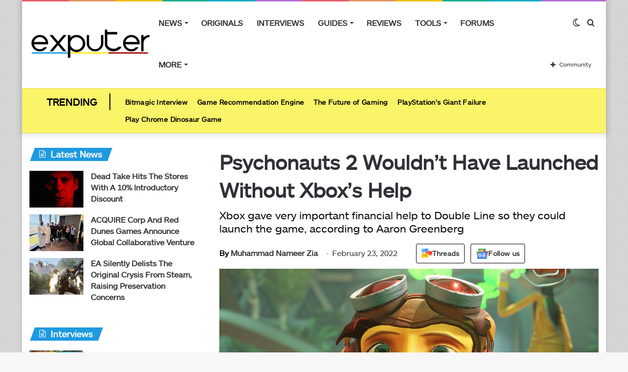

--- FILE ---
content_type: text/html; charset=UTF-8
request_url: https://exputer.com/news/xbox/psychonauts-launch-xbox-help/
body_size: 61112
content:
<!DOCTYPE html>
<html lang="en-US" class="" data-skin="light">
<head>
	<meta charset="UTF-8" />
	<link rel="profile" href="http://gmpg.org/xfn/11" />
			<script type="text/javascript">try{if("undefined"!=typeof localStorage){var tieSkin=localStorage.getItem("tie-skin"),html=document.getElementsByTagName("html")[0].classList,htmlSkin="light";if(html.contains("dark-skin")&&(htmlSkin="dark"),null!=tieSkin&&tieSkin!=htmlSkin){html.add("tie-skin-inverted");var tieSkinInverted=!0}"dark"==tieSkin?html.add("dark-skin"):"light"==tieSkin&&html.remove("dark-skin")}}catch(t){console.log(t)}</script>
		
<meta http-equiv='x-dns-prefetch-control' content='on'>
<link rel='dns-prefetch' href='//cdnjs.cloudflare.com' />
<link rel='dns-prefetch' href='//ajax.googleapis.com' />


<link rel='dns-prefetch' href='//s.gravatar.com' />
<link rel='dns-prefetch' href='//www.google-analytics.com' />

<meta name='robots' content='index, follow, max-image-preview:large, max-snippet:-1, max-video-preview:-1' />
	<style>img:is([sizes="auto" i], [sizes^="auto," i]) { contain-intrinsic-size: 3000px 1500px }</style>
	
	<!-- This site is optimized with the Yoast SEO Premium plugin v20.8 (Yoast SEO v22.8) - https://yoast.com/wordpress/plugins/seo/ -->
	<title>Psychonauts 2 Wouldn&#039;t Have Launched Without Xbox&#039;s Help - eXputer.com</title><link rel="preload" href="https://exputer.com/wp-content/uploads/2024/05/threads.png" as="image" /><style id="perfmatters-used-css">@-webkit-keyframes ts_poll_logo_spin{0%{-webkit-transform:rotate(0deg);}100%{-webkit-transform:rotate(360deg);}}@keyframes ts_poll_logo_spin{0%{transform:rotate(0deg);}100%{transform:rotate(360deg);}}@-webkit-keyframes ph-animation{0%{transform:translate3d(-30%,0,0);}to{transform:translate3d(30%,0,0);}}@keyframes ph-animation{0%{transform:translate3d(-30%,0,0);}to{transform:translate3d(30%,0,0);}}@font-face{font-family:FontAwesome;src:url("https://exputer.com/wp-content/plugins/poll-wp/fonts/fontawesome-webfont.eot?v=4.6.3");src:url("https://exputer.com/wp-content/plugins/poll-wp/fonts/fontawesome-webfont.eot?#iefix&v=4.6.3") format("embedded-opentype"),url("https://exputer.com/wp-content/plugins/poll-wp/fonts/fontawesome-webfont.woff2?v=4.6.3") format("woff2"),url("https://exputer.com/wp-content/plugins/poll-wp/fonts/fontawesome-webfont.woff?v=4.6.3") format("woff"),url("https://exputer.com/wp-content/plugins/poll-wp/fonts/fontawesome-webfont.ttf?v=4.6.3") format("truetype"),url("https://exputer.com/wp-content/plugins/poll-wp/fonts/fontawesome-webfont.svg?v=4.6.3#fontawesomeregular") format("svg");font-weight:400;font-style:normal;}@-webkit-keyframes fa-spin{0%{-webkit-transform:rotate(0);transform:rotate(0);}100%{-webkit-transform:rotate(360deg);transform:rotate(360deg);}}@keyframes fa-spin{0%{-webkit-transform:rotate(0);transform:rotate(0);}100%{-webkit-transform:rotate(360deg);transform:rotate(360deg);}}@-webkit-keyframes fa-spin{0%{-webkit-transform:rotate(0);transform:rotate(0);}100%{-webkit-transform:rotate(359deg);transform:rotate(359deg);}}@keyframes fa-spin{0%{-webkit-transform:rotate(0);transform:rotate(0);}100%{-webkit-transform:rotate(359deg);transform:rotate(359deg);}}.wth-helpful-wraper{background:#f4f6f8;border:1px solid #dfe3e8;border-radius:5px;color:#212b36;margin:50px auto 50px auto;padding:15px 0px 15px 0px;text-align:center;}.button-positive{box-shadow:0 5px 15px 0 rgba(0,0,0,.15);background-color:#47c1bf !important;color:#fff;text-transform:unset;font-family:ShopifySans,Helvetica,Arial,sans-serif;}.wth-heading h4{margin:0px 0px 10px 0px !important;}.feed-form-wraper{display:none;padding:0px 80px;}.wth-helpful-wraper p{margin-top:10px !important;margin-bottom:10px !important;}.hlpful-submit-button{margin-top:15px !important;}.no-title,.yes-title{display:none;}.button-negative{box-shadow:0 5px 15px 0 rgba(0,0,0,.15);background-color:#fb8b8a !important;color:#fff;text-transform:unset;font-family:ShopifySans,Helvetica,Arial,sans-serif;}.wth-helpful-wraper button{border-radius:5px;margin:0px 5px 0px 5px;}.wth-helpful-button{padding:10px 30px;font-size:16px;}.wth-helpful-wraper button:focus{border:none;text-decoration:none;outline:none;}.wth-helpful-wraper button:hover{text-decoration:none;}.button-positive:hover{box-shadow:0 5px 25px 0 rgba(0,0,0,.25);}.button-negative:hover{box-shadow:0 5px 25px 0 rgba(0,0,0,.25);}.button-positive:focus{box-shadow:0 0 .1875em .1875em rgba(40,162,160,.5);}.button-negative:focus{box-shadow:0 0 .1875em .1875em rgba(226,114,113,.5);}.button-positive:hover,.button-positive:focus{background-color:#28a2a0;}.button-negative:hover,.button-negative:focus{background-color:#e27271;}.feedback-textarea{background:#fff;height:5em;padding:.5em;position:relative;z-index:10;border-radius:5px;border:1px solid #868e96;}.feedback-input{width:100%;margin-bottom:10px;}.hlpful-submit-button{background-color:#5c6ac4;margin-top:20px;border-radius:5px;padding:15px 10px;width:110px;height:54px;color:#fff;font-size:16px;}@-webkit-keyframes spin{0%{-webkit-transform:rotate(0deg);}100%{-webkit-transform:rotate(360deg);}}@keyframes spin{0%{transform:rotate(0deg);}100%{transform:rotate(360deg);}}#wpsf .wp-schema-faq-title{padding:20px 0 10px;line-height:normal;margin:0;}#wpsf .collapsible{width:100%;border:none;text-align:left;outline:none;position:relative;background-color:transparent;font-weight:600;cursor:auto;}#wpsf .collapsible:before{display:inline-block;content:"+";margin-right:10px;font-size:25px;vertical-align:text-bottom;}#wpsf .active:before{content:"−";}#wpsf .content{padding:0 30px;overflow:hidden;transition:max-height .2s ease-out;transition:all .3s cubic-bezier(.25,.8,.25,1) 0s;background-color:transparent;}#wpsf .wpsf-entry{border-image:initial;border-radius:5px;transition:all .3s cubic-bezier(.25,.8,.25,1) 0s;padding:5px;}@font-face{font-family:FontAwesome;font-display:swap;src:url("https://exputer.com/wp-content/plugins/wp-review-pro/public/css/../fonts/fontawesome-webfont.eot?v=4.7.0");src:url("https://exputer.com/wp-content/plugins/wp-review-pro/public/css/../fonts/fontawesome-webfont.eot?#iefix&v=4.7.0") format("embedded-opentype"),url("https://exputer.com/wp-content/plugins/wp-review-pro/public/css/../fonts/fontawesome-webfont.woff2?v=4.7.0") format("woff2"),url("https://exputer.com/wp-content/plugins/wp-review-pro/public/css/../fonts/fontawesome-webfont.woff?v=4.7.0") format("woff"),url("https://exputer.com/wp-content/plugins/wp-review-pro/public/css/../fonts/fontawesome-webfont.ttf?v=4.7.0") format("truetype"),url("https://exputer.com/wp-content/plugins/wp-review-pro/public/css/../fonts/fontawesome-webfont.svg?v=4.7.0#fontawesomeregular") format("svg");font-weight:400;font-style:normal;}.fa{display:inline-block;font:14px/1 FontAwesome;font-size:inherit;text-rendering:auto;-webkit-font-smoothing:antialiased;-moz-osx-font-smoothing:grayscale;}.fa.pull-left{margin-right:.3em;}.fa.pull-right{margin-left:.3em;}@-webkit-keyframes fa-spin{0%{-webkit-transform:rotate(0);transform:rotate(0);}100%{-webkit-transform:rotate(359deg);transform:rotate(359deg);}}@keyframes fa-spin{0%{-webkit-transform:rotate(0);transform:rotate(0);}100%{-webkit-transform:rotate(359deg);transform:rotate(359deg);}}.fa-user:before{content:"";}.fa-gamepad:before{content:"";}.review-wrapper .review-list{margin:0;list-style:none;padding:0;clear:both;-webkit-box-sizing:border-box;box-sizing:border-box;}.review-wrapper .review-list li{margin:0;list-style:none;}.review-list li{-webkit-box-sizing:border-box;box-sizing:border-box;border-bottom:1px solid #e7e7e7;padding:10px 15px;position:relative;list-style:none !important;}.review-list li:nth-child(2n){background-color:#fafafa;}.review-list li:last-child{border-bottom:1px solid #e7e7e7;}.wp-review-comment-form .review-list li,.wp_review_comment .review-list li{padding:10px;margin:0;background:#f9f9f9;border-bottom:1px solid #e7e7e7;}.review-star .review-result-wrapper{display:inline-block;}.review-result{position:absolute;top:0;left:0;overflow:hidden;white-space:nowrap;}.rtl .review-result{left:auto;right:0;}.review-total-wrapper .review-total-box{border:0;display:block;font-size:40px;font-weight:700;text-align:right;margin:0;padding:35px 0 20px;width:100%;-webkit-box-sizing:border-box;box-sizing:border-box;overflow:hidden;}.review-total-wrapper .review-total-box small{font-size:12px;display:block;}.review-star.review-total{position:relative;}.review-star,.wp-review-user-feature-rating-star{position:relative;margin:0 auto;display:inline-block;}.review-list .review-star,.review-list .wp-review-user-feature-rating-star,.review-total-circle .review-star,.user-review-area .review-star,.wp-review-percentage-type .review-total-circle .review-star,.wp-review-point-type .review-total-circle .review-star{float:right;}.rtl .review-list .review-star,.rtl .review-total-circle .review-star,.rtl .user-review-area .review-star,.rtl .wp-review-percentage-type .review-total-circle .review-star,.rtl .wp-review-point-type .review-total-circle .review-star{float:left;margin-right:10px;margin-left:0;}.circle-point .review-list li{padding:14px 15px;}.review-total-point .review-result,.wp-review-percentage-type .review-result,.wp-review-point-type .review-result{position:absolute;top:0;left:0;height:22px;}.rtl .review-total-point .review-result,.rtl .wp-review-percentage-type .review-result,.rtl .wp-review-point-type .review-result{left:auto;right:0;}.review-percentage .review-result,.review-point .review-result{background:currentColor;height:22px;}.review-result-wrapper .review-result i,.review-result-wrapper .review-result img.wp-review-image{opacity:1;}.wp-review-user-rating .review-star .review-result-wrapper:hover span img{opacity:1;}.wp-review-user-rating .review-star .review-result-wrapper:hover span:hover~span img{opacity:.6;}.wp-review-user-rating .review-result-wrapper .review-result{letter-spacing:-2px;}.wp-review-user-rating .review-result-wrapper .review-result i,.wp-review-user-rating .review-result-wrapper .review-result img.wp-review-image{padding-left:4px;}.wp-review-user-rating.has-rated .review-result-wrapper:hover .review-result{display:block;}.wp-review-user-rating .review-result-wrapper:hover .review-result,.wp-review-user-rating.wp-review-loading .review-result-wrapper,.wp-review-user-rating.wp-review-loading .wp-review-your-rating{display:none;}.wp-review-user-rating .review-list li{border-top:1px solid;}.comment .review-list li{margin-bottom:0;}.widget .wp-review-show-total .review-star,.widget .wp-review-user-rating .review-star{position:relative;top:0;right:0;}.review-wrapper .review-result{-webkit-transition:width 2s;-o-transition:width 2s;transition:width 2s;}.review-wrapper.delay-animation .review-result{width:0 !important;-webkit-transition:none;-o-transition:none;transition:none;}@-webkit-keyframes spin{0%{-webkit-transform:rotate(0);transform:rotate(0);}to{-webkit-transform:rotate(359deg);transform:rotate(359deg);}}@keyframes spin{0%{-webkit-transform:rotate(0);transform:rotate(0);}to{-webkit-transform:rotate(359deg);transform:rotate(359deg);}}@media screen and (max-width:480px){.review-total-wrapper .review-total-box{padding:10px 0 20px 10px;text-align:right;}.rtl .review-total-wrapper .review-total-box{padding:10px 10px 20px 0;text-align:right;}}.comparison-table .review-star{display:block;}.comparison-table .review-percentage .review-result,.comparison-table .review-point .review-result{height:100%;}@-webkit-keyframes load8{0%{-webkit-transform:rotate(0);transform:rotate(0);}to{-webkit-transform:rotate(360deg);transform:rotate(360deg);}}@keyframes load8{0%{-webkit-transform:rotate(0);transform:rotate(0);}to{-webkit-transform:rotate(360deg);transform:rotate(360deg);}}.review-list li:after,.wp-reviews-list .item:after,.wp-reviews-list .reviews-pagination:after,.wpr-businesses:after,.yelp-logo-wrapper:after,[data-ui-tabs] .ui-tabs-nav:after,[data-wp-review-tabs] .tab-titles:after{content:" ";display:block;height:0;visibility:hidden;clear:both;}body.rtl .review-wrapper .review-total-wrapper .review-total-box{text-align:left;}.review-star .review-result-wrapper span i,.review-star .review-result-wrapper span img.wp-review-image,.review-star .review-result-wrapper:hover span i,.review-star .review-result-wrapper:hover span img.wp-review-image{-webkit-transition:.1s linear;-o-transition:.1s linear;transition:.1s linear;}html{-ms-touch-action:manipulation;touch-action:manipulation;-webkit-text-size-adjust:100%;-ms-text-size-adjust:100%;}article,aside,details,figcaption,figure,footer,header,main,menu,nav,section,summary{display:block;}[hidden],template{display:none;}a{background-color:transparent;color:#333;text-decoration:none;transition:.15s;}a:active,a:hover{outline-width:0;}b,strong{font-weight:600;}sub,sup{font-size:75%;line-height:0;position:relative;vertical-align:baseline;}sup{top:-.5em;}img{border-style:none;}figure{margin:1em 0;}button,input,select,textarea{font:inherit;margin:0;}button,input,select{overflow:visible;}button,select{text-transform:none;}[type=button],[type=reset],[type=submit],button{cursor:pointer;}[type=reset],[type=submit],button,html [type=button]{-webkit-appearance:button;}button::-moz-focus-inner,input::-moz-focus-inner{border:0;padding:0;}button:-moz-focusring,input:-moz-focusring{outline:ButtonText dotted 1px;}textarea{overflow:auto;}[type=search]{-webkit-appearance:textfield;}[type=search]::-webkit-search-cancel-button,[type=search]::-webkit-search-decoration{-webkit-appearance:none;}*{padding:0;margin:0;list-style:none;border:0;outline:0;box-sizing:border-box;}:after,:before{box-sizing:border-box;}body{background:#f7f7f7;color:#2c2f34;font-family:-apple-system,BlinkMacSystemFont,"Segoe UI",Roboto,Oxygen,Oxygen-Sans,Ubuntu,Cantarell,"Helvetica Neue","Open Sans",Arial,sans-serif;font-size:13px;line-height:21px;}.the-subtitle,h1,h2,h3,h4,h5,h6{line-height:1.4;font-weight:600;}h1{font-size:41px;font-weight:700;}h2{font-size:27px;}h3{font-size:23px;}.the-subtitle,h4{font-size:17px;}a:hover{color:#08f;}embed,img,object{max-width:100%;height:auto;}iframe{max-width:100%;}p{line-height:21px;}.comment-form-comment label,.says,.screen-reader-text{clip:rect(1px,1px,1px,1px);position:absolute !important;height:1px;width:1px;overflow:hidden;}.tie-icon:before,[class*=" tie-icon-"],[class^=tie-icon-]{font-family:tiefonticon !important;speak:never;font-style:normal;font-weight:400;font-variant:normal;text-transform:none;line-height:1;-webkit-font-smoothing:antialiased;-moz-osx-font-smoothing:grayscale;display:inline-block;}body.tie-no-js .bbp-template-notice,body.tie-no-js .comp-sub-menu,body.tie-no-js .indicator-hint,body.tie-no-js .menu-counter-bubble-outer,body.tie-no-js .menu-sub-content,body.tie-no-js .notifications-total-outer,body.tie-no-js .tooltip,body.tie-no-js .woocommerce-error,body.tie-no-js .woocommerce-info,body.tie-no-js .woocommerce-message,body.tie-no-js a.remove{display:none !important;}body.tie-no-js .fa,body.tie-no-js .fab,body.tie-no-js .far,body.tie-no-js .fas,body.tie-no-js .tie-icon:before,body.tie-no-js .weather-icon,body.tie-no-js [class*=" tie-icon-"],body.tie-no-js [class^=tie-icon-]{visibility:hidden !important;}body.tie-no-js [class*=" tie-icon-"]:before,body.tie-no-js [class^=tie-icon-]:before{content:"";}#autocomplete-suggestions,.tie-popup{display:none;}.container{margin-right:auto;margin-left:auto;padding-left:15px;padding-right:15px;}.container:after{content:"";display:table;clear:both;}@media (min-width:768px){.container{width:100%;}}@media (min-width:1200px){.container{max-width:1200px;}}.tie-row{margin-left:-15px;margin-right:-15px;}.tie-row:after{content:"";display:table;clear:both;}.tie-col-md-1,.tie-col-md-10,.tie-col-md-11,.tie-col-md-12,.tie-col-md-2,.tie-col-md-3,.tie-col-md-4,.tie-col-md-5,.tie-col-md-6,.tie-col-md-7,.tie-col-md-8,.tie-col-md-9,.tie-col-sm-1,.tie-col-sm-10,.tie-col-sm-11,.tie-col-sm-12,.tie-col-sm-2,.tie-col-sm-3,.tie-col-sm-4,.tie-col-sm-5,.tie-col-sm-6,.tie-col-sm-7,.tie-col-sm-8,.tie-col-sm-9,.tie-col-xs-1,.tie-col-xs-10,.tie-col-xs-11,.tie-col-xs-12,.tie-col-xs-2,.tie-col-xs-3,.tie-col-xs-4,.tie-col-xs-5,.tie-col-xs-6,.tie-col-xs-7,.tie-col-xs-8,.tie-col-xs-9{position:relative;min-height:1px;padding-left:15px;padding-right:15px;}.tie-col-xs-1,.tie-col-xs-10,.tie-col-xs-11,.tie-col-xs-12,.tie-col-xs-2,.tie-col-xs-3,.tie-col-xs-4,.tie-col-xs-5,.tie-col-xs-6,.tie-col-xs-7,.tie-col-xs-8,.tie-col-xs-9{float:left;}.tie-col-xs-12{width:100%;}@media (min-width:992px){.tie-col-md-1,.tie-col-md-10,.tie-col-md-11,.tie-col-md-12,.tie-col-md-2,.tie-col-md-3,.tie-col-md-4,.tie-col-md-5,.tie-col-md-6,.tie-col-md-7,.tie-col-md-8,.tie-col-md-9{float:left;}.tie-col-md-4{width:33.33333%;}.tie-col-md-8{width:66.66667%;}.tie-col-md-12{width:100%;}.boxed-layout #main-nav.fixed-nav,.boxed-layout #tie-wrapper{width:95%;}}.tie-alignleft{float:left;}.tie-alignright{float:right;}.clearfix:after,.clearfix:before{content:" ";display:block;height:0;overflow:hidden;}.clearfix:after{clear:both;}#tie-wrapper,.tie-container{height:100%;min-height:650px;}.tie-container{position:relative;overflow:hidden;}#tie-wrapper{background:#fff;position:relative;z-index:108;height:100%;margin:0 auto;}.container-wrapper{background:#fff;border:1px solid rgba(0,0,0,.1);border-radius:2px;padding:30px;}#content{margin-top:30px;}.site-content{-ms-word-wrap:break-word;word-wrap:break-word;}.boxed-layout #tie-wrapper,.boxed-layout .fixed-nav{max-width:1230px;}.boxed-layout.wrapper-has-shadow #tie-wrapper{box-shadow:0 1px 7px rgba(171,171,171,.5);}.theme-header{background:#fff;position:relative;z-index:999;}.theme-header:after{content:"";display:table;clear:both;}.theme-header.has-shadow{box-shadow:0 0 10px 5px rgba(0,0,0,.1);}#logo{margin-top:40px;margin-bottom:40px;display:block;float:left;}#logo img{vertical-align:middle;}#logo img[src*='.svg']{width:100% !important;}@-moz-document url-prefix(){#logo img[src*='.svg']{height:100px;}}#logo a{display:inline-block;}#tie-logo-inverted,#tie-sticky-logo-inverted{display:none;}@media (max-width:991px){#content{margin-top:15px;}#theme-header.has-normal-width-logo #logo{margin:14px 0 !important;text-align:left;line-height:1;}#theme-header.has-normal-width-logo #logo img{width:auto;height:auto;max-width:190px;}#theme-header.mobile-header-centered.header-layout-1 .header-layout-1-logo{width:auto !important;}#theme-header.mobile-header-centered #logo{float:none;text-align:center;}}@media (max-width:479px){#theme-header.has-normal-width-logo #logo img{max-width:160px;max-height:60px !important;}}.components{float:right;}.components>li{position:relative;float:right;list-style:none;}.components>li.social-icons-item{margin:0;}.components>li>a{display:block;position:relative;width:30px;text-align:center;line-height:inherit;font-size:16px;}.components>li:hover>a,.components>li>a:hover{z-index:2;}.components .avatar{border-radius:100%;position:relative;top:4px;max-width:20px;}.components a.follow-btn{width:auto;padding-left:15px;padding-right:15px;overflow:hidden;}.components .follow-btn .tie-icon-plus{font-size:13px;}.components .follow-btn .follow-text{font-size:12px;margin-left:8px;display:block;float:right;}.header-layout-1 #menu-components-wrap{display:-webkit-flex;display:-ms-flexbox;display:flex;-webkit-justify-content:flex-end;-ms-flex-pack:end;justify-content:flex-end;}.header-layout-1 .main-menu-wrapper{display:table;width:100%;}.header-layout-1 #logo{line-height:1;float:left;margin-top:20px;margin-bottom:20px;}.header-layout-1 .header-layout-1-logo{display:table-cell;vertical-align:middle;float:none;}.rainbow-line{height:3px;width:100%;position:relative;z-index:2;background-image:linear-gradient(to right,#f76570 0,#f76570 8%,#f3a46b 8%,#f3a46b 16%,#f3a46b 16%,#ffd205 16%,#ffd205 24%,#ffd205 24%,#1bbc9b 24%,#1bbc9b 25%,#1bbc9b 32%,#14b9d5 32%,#14b9d5 40%,#c377e4 40%,#c377e4 48%,#f76570 48%,#f76570 56%,#f3a46b 56%,#f3a46b 64%,#ffd205 64%,#ffd205 72%,#1bbc9b 72%,#1bbc9b 80%,#14b9d5 80%,#14b9d5 80%,#14b9d5 89%,#c377e4 89%,#c377e4 100%);}@media (max-width:991px){.header-layout-1 #main-nav [class*=tie-col-md]{float:left;width:auto;}.header-layout-1 .main-menu-wrapper,.logo-container{border-width:0;display:-webkit-flex;display:-ms-flexbox;display:flex;-webkit-flex-flow:row nowrap;-ms-flex-flow:row nowrap;flex-flow:row nowrap;-webkit-align-items:center;-ms-flex-align:center;align-items:center;-webkit-justify-content:space-between;-ms-flex-pack:justify;justify-content:space-between;}}.mobile-header-components{display:none;z-index:10;height:30px;line-height:30px;-webkit-flex-wrap:nowrap;-ms-flex-wrap:nowrap;flex-wrap:nowrap;-webkit-flex:1 1 0%;-ms-flex:1 1 0%;flex:1 1 0%;}.mobile-header-components .components{float:none;display:-webkit-flex !important;display:-ms-flexbox !important;display:flex !important;-webkit-justify-content:stretch;-ms-flex-pack:stretch;justify-content:stretch;}.mobile-header-components .components li.custom-menu-link{display:inline-block;float:none;}.mobile-header-components .components li.custom-menu-link>a{width:20px;padding-bottom:15px;}.mobile-header-components [class*=" tie-icon-"],.mobile-header-components [class^=tie-icon-]{font-size:18px;width:20px;height:20px;vertical-align:middle;}.mobile-header-components .tie-mobile-menu-icon{font-size:20px;}.mobile-header-components .tie-icon-grid-4,.mobile-header-components .tie-icon-grid-9{-webkit-transform:scale(1.75);-ms-transform:scale(1.75);transform:scale(1.75);}.mobile-header-components .menu-text-wrapper{white-space:nowrap;width:auto !important;}.mobile-header-components .menu-text{color:#2c2f34;line-height:30px;font-size:12px;padding:0 0 0 5px;display:inline-block;transition:color .4s;}.dark-skin .mobile-header-components .menu-text,.main-nav-dark.header-layout-1 .mobile-header-components .menu-text{color:#fff;}#mobile-header-components-area_1 .components li.custom-menu-link>a{margin-right:15px;}#mobile-header-components-area_2 .components{-webkit-flex-direction:row-reverse;-ms-flex-direction:row-reverse;flex-direction:row-reverse;}#mobile-header-components-area_2 .components li.custom-menu-link>a{margin-left:15px;}@media (max-width:991px){.mobile-components-row .logo-container,.mobile-components-row.header-layout-1 .main-menu-wrapper{-webkit-flex-wrap:wrap;-ms-flex-wrap:wrap;flex-wrap:wrap;}.mobile-components-row.header-layout-1 .header-layout-1-logo,.mobile-components-row:not(.header-layout-1) #logo{-webkit-flex:1 0 100%;-ms-flex:1 0 100%;flex:1 0 100%;-webkit-order:-1;-ms-flex-order:-1;order:-1;}.mobile-components-row .mobile-header-components{padding:5px 0;height:45px;}.mobile-components-row .mobile-header-components .components li.custom-menu-link>a{padding-bottom:0;}#tie-body #mobile-container,.mobile-header-components{display:block;}.theme-header .components,.top-menu,.top-nav:not(.has-breaking-news),.topbar-today-date{display:none;}}.main-nav-wrapper{position:relative;z-index:4;}.main-nav{position:relative;border:1px solid rgba(0,0,0,.1);border-width:1px 0;}.main-menu-wrapper{border:0 solid rgba(0,0,0,.1);position:relative;}@media (min-width:992px){.header-menu{float:left;}.header-menu .menu li{display:block;float:left;}.header-menu .menu a{display:block;position:relative;}.header-menu .menu .sub-menu a{padding:8px 10px;}.header-menu .menu a:hover,.header-menu .menu li:hover>a{z-index:2;}.header-menu .menu ul{box-shadow:0 2px 5px rgba(0,0,0,.1);}.header-menu .menu ul li{position:relative;}.header-menu .menu ul a{border-width:0 0 1px;transition:.15s;}.header-menu .menu ul ul{top:0;left:100%;}#main-nav{z-index:9;line-height:60px;}.main-menu .menu a{transition:.15s;}.main-menu .menu>li>a{padding:0 14px;font-size:13px;font-weight:600;}.main-menu .menu>li>.menu-sub-content{border-top:2px solid #08f;}.main-menu .menu>li.tie-current-menu{border-bottom:5px solid #08f;margin-bottom:-5px;}.main-menu .menu>li.tie-current-menu>a:after{content:"";width:20px;height:2px;position:absolute;margin-top:17px;left:50%;top:50%;bottom:auto;right:auto;-webkit-transform:translateX(-50%) translateY(-50%);-ms-transform:translateX(-50%) translateY(-50%);transform:translateX(-50%) translateY(-50%);background:#2c2f34;transition:.3s;}.main-menu .menu ul{line-height:20px;z-index:1;}.main-menu .menu-sub-content{display:none;padding:15px;width:230px;position:absolute;box-shadow:0 2px 2px rgba(0,0,0,.15);}.main-menu .menu-sub-content a{width:200px;}.main-menu .menu-sub-content .menu-item-has-children>a:before{right:5px;}.main-menu ul li:hover>.menu-sub-content,.main-menu ul li[aria-expanded=true]>.mega-menu-block,.main-menu ul li[aria-expanded=true]>ul{display:block;z-index:1;}nav.main-nav .menu>li.tie-current-menu>a,nav.main-nav .menu>li:hover>a{background-color:#08f;color:#fff;}.header-layout-1 .main-menu-wrap .menu>li:only-child:not(.mega-menu){position:relative;}.header-layout-1 .main-menu-wrap .menu>li:only-child>.menu-sub-content{right:0;left:auto;}.header-layout-1 .main-menu-wrap .menu>li:only-child>.menu-sub-content ul{left:auto;right:100%;}nav.main-nav .components>li:hover>a{color:#08f;}.main-nav-light .main-nav{background-color:#fff;color:#2c2f34;}.main-nav-light .main-nav .menu-sub-content{background:#fff;}.main-nav-light .main-nav .components li a:hover,.main-nav-light .main-nav .menu ul li.current-menu-item:not(.mega-link-column)>a,.main-nav-light .main-nav .menu ul li:hover>a{color:#08f;}.main-nav-light .main-nav .components li a,.main-nav-light .main-nav .menu a{color:#2c2f34;}.mega-menu>a:before,.menu-item-has-children>a:before{content:"";position:absolute;right:12px;margin-top:2px;top:50%;bottom:auto;-webkit-transform:translateY(-50%);-ms-transform:translateY(-50%);transform:translateY(-50%);width:0;height:0;border:4px solid transparent;border-top:4px solid #fff;transition:border .15s;}.mega-menu .menu-item-has-children>a:before,.menu-item-has-children .menu-item-has-children>a:before{border:4px solid transparent;border-left-color:#fff;}.menu .mega-menu:not(.is-icon-only)>a,.menu>.menu-item-has-children:not(.is-icon-only)>a{padding-right:25px;}.main-menu .menu>li.tie-current-menu>a:before,.main-menu .menu>li:hover>a:before{border-top-color:#fff;}.main-nav-light .main-nav .menu-item-has-children>a:before,.main-nav-light .mega-menu>a:before{border-top-color:#2c2f34;}.main-nav-light .main-nav .menu-item-has-children .menu-item-has-children>a:before,.main-nav-light .mega-menu .menu-item-has-children>a:before{border-top-color:transparent;border-left-color:#2c2f34;}.main-nav-light .main-nav .menu-item-has-children li:hover>a:before,.main-nav-light .mega-menu li:hover>a:before{border-left-color:#08f;}}.header-layout-1.has-shadow:not(.top-nav-below) .main-nav{border-bottom:0 !important;}#theme-header.header-layout-1>div:only-child nav{border-width:0 !important;}@media only screen and (min-width:992px) and (max-width:1100px){.main-nav .menu>li:not(.is-icon-only)>a{padding-left:7px;padding-right:7px;}.main-nav .menu>li:not(.is-icon-only)>a:before{display:none;}}@media (max-width:991px){#tie-wrapper header#theme-header{box-shadow:none;background:0 0 !important;}.header-layout-1 .main-nav,.logo-container{border-width:0;box-shadow:0 3px 7px 0 rgba(0,0,0,.1);background-color:#fff;}#sticky-nav-mask,.header-layout-1 #menu-components-wrap,.header-layout-2 .main-nav-wrapper,.header-layout-3 .main-nav-wrapper{display:none;}.main-menu-wrapper .tie-alignleft{width:100%;}}.magazine2 .container-wrapper{border-width:0;padding:0;background-color:transparent;opacity:.99;}@media (min-width:992px){.magazine2 .sidebar-left .sidebar,.magazine2.sidebar-left .sidebar{padding-right:40px;}}.magazine2 .mag-box,.magazine2 .sidebar .container-wrapper,.magazine2 .sidebar .tie-weather-widget,.magazine2 .widget-content-only{margin-bottom:50px;}@media (max-width:991px){.magazine2 .mag-box,.magazine2 .sidebar .container-wrapper,.magazine2 .sidebar .tie-weather-widget,.magazine2 .widget-content-only{margin-bottom:30px;}}.dark-skin .magazine2 .container-wrapper{background-color:transparent;}.magazine2.post-layout-1 .entry-header-outer,.magazine2.post-layout-2 .entry-header-outer,.magazine2.post-layout-6 .entry-header-outer{padding:0 0 20px;}.magazine2 .share-buttons-bottom{border:1px solid rgba(0,0,0,.1);padding:15px;}.magazine2 .post-components #add-comment-block,.magazine2 .post-components>div{margin-top:50px;}@media (max-width:991px){.magazine2 .post-components #add-comment-block,.magazine2 .post-components>div{margin-top:30px;}}.magazine2 .entry-content{padding:0 0 30px;}@media (max-width:670px){.magazine2 .entry-content{padding:0 0 15px;}}@media (max-width:767px){.about-author li.social-icons-item label{top:-10px;position:relative;}}.comp-sub-menu{display:none;position:absolute;z-index:1;right:0;width:250px;overflow:hidden;padding:20px;background:#fff;cursor:default;box-shadow:0 3px 4px rgba(0,0,0,.2);box-sizing:content-box;}li.custom-menu-link:hover .comp-sub-menu{display:block;}.comp-sub-menu li{position:relative;border:solid rgba(0,0,0,.08);border-width:1px 0 0;width:100%;}.comp-sub-menu li:last-child{margin-bottom:0;border-bottom-width:0;}.comp-sub-menu.dropdown-social-icons{width:150px;padding:0;margin:0;line-height:35px;}.comp-sub-menu.dropdown-social-icons li{margin:0;}.comp-sub-menu.dropdown-social-icons a{display:block;font-size:13px;}.comp-sub-menu.dropdown-social-icons a span{color:#2c2f34;}.comp-sub-menu.dropdown-social-icons a .tie-social-icon{width:50px;text-align:center;display:inline-block;}.comp-sub-menu.dropdown-social-icons li:last-child{border-bottom:0;}.grid-social-icons .comp-sub-menu.dropdown-social-icons li{width:40px;float:left;border:1px solid rgba(0,0,0,.08);border-width:0 1px 1px 0;}.grid-social-icons .comp-sub-menu.dropdown-social-icons li .tie-social-icon{width:40px;}.grid-social-icons .comp-sub-menu.dropdown-social-icons li:nth-child(-n+3){border-top-width:1px;}.grid-social-icons .comp-sub-menu.dropdown-social-icons li:nth-child(3n+3){border-right:0;}input,select,textarea{border:1px solid rgba(0,0,0,.1);color:#2c2f34;font-size:13px;outline:0;padding:5px;line-height:23px;border-radius:2px;transition:background .3s,border .3s;max-width:100%;background-color:transparent;}input:hover,input[type=text]:focus,select:focus,select:hover,textarea:focus,textarea:hover{background-color:rgba(0,0,0,.03);}input:not([type=checkbox]):not([type=radio]),textarea{-webkit-appearance:none;-moz-appearance:none;appearance:none;outline:0;}textarea{width:100%;}@media (max-width:767px){input:not([type=submit]),select,textarea{font-size:16px !important;}.entry-header .post-meta>div,.entry-header .post-meta>span,.main-content .post-meta>div,.main-content .post-meta>span{float:left;}}.button,.generic-button a,.generic-button button,[type=submit]{width:auto;position:relative;background-color:#08f;color:#fff;padding:7px 15px;margin:0;font-weight:400;font-size:13px;display:inline-block;text-align:center;line-height:21px;border:none;cursor:pointer;text-decoration:none;vertical-align:middle;transition:.3s;border-radius:2px;-webkit-appearance:none;-moz-appearance:none;appearance:none;}.button:hover,.generic-button a:hover,.generic-button button:hover,[type=submit]:hover{background-color:#006dcc;text-decoration:none;color:#fff;}::-moz-selection{background:#08f;color:#fff;text-shadow:none;}::selection{background:#08f;color:#fff;text-shadow:none;}.background-overlay{background-attachment:fixed;}.sidebar-left .main-content{float:right;padding-left:5px;}.sidebar-left .sidebar{float:left;}.tie-parallax{position:relative;overflow:hidden;background-size:cover;background-repeat:no-repeat;background-position:50% 50%;z-index:1;}@-webkit-keyframes lazyloadeffect{from{opacity:.3;}to{opacity:1;}}@keyframes lazyloadeffect{from{opacity:.3;}to{opacity:1;}}@-webkit-keyframes tieSlideInUp{from{-webkit-transform:translate3d(0,20px,0);transform:translate3d(0,20px,0);opacity:0;}to{-webkit-transform:translate3d(0,0,0);transform:translate3d(0,0,0);opacity:1;}}@keyframes tieSlideInUp{from{-webkit-transform:translate3d(0,20px,0);transform:translate3d(0,20px,0);opacity:0;}to{-webkit-transform:translate3d(0,0,0);transform:translate3d(0,0,0);opacity:1;}}.is-thumb-overlay-disabled .post-thumb:hover{opacity:.85 !important;}.post-thumb{position:relative;height:100%;display:block;-webkit-backface-visibility:hidden;backface-visibility:hidden;-webkit-transform:rotate(0);-ms-transform:rotate(0);transform:rotate(0);transition:opacity .2s;}.post-thumb img{width:100%;display:block;}.post-meta{margin:10px 0 8px;font-size:12px;overflow:hidden;}.post-meta,.post-meta a:not(:hover){color:#000;}.post-meta .meta-item{margin-right:8px;display:inline-block;}.post-meta .meta-item .fa{display:none;}.post-meta .meta-item.tie-icon:before{padding-right:3px;}.post-meta .meta-item.date:before{content:"";}.post-meta .no-avatars .author-name:before{content:"";padding-right:3px;}.post-meta .tie-alignright .meta-item:last-child{margin:0 !important;}@media (max-width:767px){.boxed-five-slides-slider .tie-slider-nav,.boxed-four-taller-slider .tie-slider-nav,.boxed-slider-three-slides-wrapper .tie-slider-nav,.grid-slider-wrapper .tie-slider-nav,.page #breadcrumb .current,.page #breadcrumb em:last-of-type,.single-post #breadcrumb .current,.single-post #breadcrumb em:last-of-type{display:none;}}@media (min-width:992px){.magazine2 .sidebar-left .main-content,.sidebar-left.magazine2 .main-content{padding-left:5px;}}#breadcrumb{margin:50px 0 0;}#breadcrumb,#breadcrumb a:not(:hover){color:#000;}.dark-skin #breadcrumb,.dark-skin #breadcrumb a:not(:hover){color:#fff;}.entry-header .post-meta a:not(:hover){color:#000;}.entry-header .post-meta a:not(:hover) label{color:#000 !important;}#breadcrumb .delimiter{margin:0 3px;font-style:normal;}.entry-header-outer #breadcrumb{margin:0 0 20px;padding:0;}.about-author{overflow:hidden;}.about-author .author-avatar{float:left;line-height:0;}.about-author .author-avatar img{transition:.15s;}.about-author .author-avatar:hover img{opacity:.8;}.about-author .author-info{padding-left:20px;overflow:hidden;}.about-author .author-info h4{margin-top:0;}.about-author .author-name{font-size:18px;display:inline-block;}.about-author .author-bio{margin:5px 0 10px;}.entry .about-author .author-bio{font-size:13px;}.about-author .social-icons{padding:0;margin:0;}.about-author li.social-icons-item{float:left;list-style:none;padding:0;margin:0;}.about-author li.social-icons-item a{font-size:15px;width:auto;height:auto;}.about-author li.social-icons-item a span{margin-right:0;}.about-author li.social-icons-item a:not(:hover) span{color:#2c2f34;}.about-author li.social-icons-item a:hover{background-color:transparent !important;}.about-author li.social-icons-item:last-child a span{margin-right:0;}@media (max-width:479px){.about-author{text-align:center;}.about-author .author-avatar{float:none;}.about-author .author-avatar img{margin:0 auto 10px;display:block;}.about-author .author-info{padding:0;}.about-author .social-icons li{float:none;display:inline-block;}}.author-avatar{display:block;}.author-avatar img{border-radius:50%;max-width:111px;}a.author-avatar:hover{opacity:.8;}.social-icons-item{float:right;margin-left:6px;position:relative;}.social-icons-item .social-link span{color:#2c2f34;transition:.15s;line-height:unset;}.social-icons .social-icons-item .social-link,.social-icons-widget .social-icons-item .social-link{width:24px;height:24px;line-height:24px;padding:0;display:block;text-align:center;border-radius:2px;}#theme-header .dropdown-social-icons .social-icons-item .social-link:hover span{color:#fff !important;}.main-nav .components>li.social-icons-item .social-link:hover,.top-nav .components>li.social-icons-item .social-link:hover{background-color:transparent !important;}.main-nav .components>li.social-icons-item .social-link:not(:hover) span,.top-nav .components>li.social-icons-item .social-link:not(:hover) span{color:#2c2f34;}.social-icons-item .facebook-social-icon{background-color:#4080ff !important;}.social-icons-item .facebook-social-icon span{color:#4080ff;}.social-icons-item .twitter-social-icon{background-color:#40bff5 !important;}.social-icons-item .twitter-social-icon span{color:#40bff5;}.social-icons-item .linkedin-social-icon{background-color:#238cc8 !important;}.social-icons-item .linkedin-social-icon span{color:#238cc8;}.social-icons-item .instagram-social-icon{background-color:#c13584 !important;}.social-icons-item .instagram-social-icon span{color:#c13584;}.social-icons-item .tiktok-social-icon{background-color:#ee1d52 !important;}.social-icons-item .tiktok-social-icon span{color:#ee1d52;}.social-icons-item .youtube-social-icon{background-color:#ef4e41 !important;}.social-icons-item .youtube-social-icon span{color:#ef4e41;}ul:not(.solid-social-icons) .social-icons-item a:not(:hover){background-color:transparent !important;}@-webkit-keyframes bouncedelay{0%,100%,80%{-webkit-transform:scale(0);transform:scale(0);}40%{-webkit-transform:scale(1);transform:scale(1);}}@keyframes bouncedelay{0%,100%,80%{-webkit-transform:scale(0);transform:scale(0);}40%{-webkit-transform:scale(1);transform:scale(1);}}@-webkit-keyframes parent-animate{0%{-webkit-transform:rotate(0);transform:rotate(0);}100%{-webkit-transform:rotate(220deg);transform:rotate(220deg);}}@keyframes parent-animate{0%{-webkit-transform:rotate(0);transform:rotate(0);}100%{-webkit-transform:rotate(220deg);transform:rotate(220deg);}}@-webkit-keyframes child-animate{0%{-webkit-transform:rotate(-140deg);transform:rotate(-140deg);}100%{-webkit-transform:rotate(140deg);transform:rotate(140deg);}}@keyframes child-animate{0%{-webkit-transform:rotate(-140deg);transform:rotate(-140deg);}100%{-webkit-transform:rotate(140deg);transform:rotate(140deg);}}.entry-archives-header,.entry-header{padding:30px 30px 0;margin-bottom:20px;}@media (max-width:991px){.entry-archives-header,.entry-header{padding:20px 20px 0;}}#tie-body .action a:hover,#tie-body .item-list-tabs a:hover,#tie-body .item-options a:hover,#tie-body .post-cat:hover,#tie-body .social-statistics-widget a:hover,#tie-body .tabs>li>a:hover,#tie-body a.button:hover,#tie-body a.remove:hover{text-decoration:none !important;}#is-scroller-outer{visibility:hidden;width:100px;height:0;overflow:scroll;}#is-scroller{width:100%;}.wp-caption{max-width:100%;}.wp-caption:not(.alignleft):not(.alignright),.wp-caption:not(.alignleft):not(.alignright) img{margin-right:auto;margin-left:auto;}.wp-caption img[class*=wp-image-]{display:block;}.wp-caption .wp-caption-text{color:#686868;font-size:13px;font-style:italic;line-height:1.6153846154;padding-top:5px;margin-bottom:20px;}table{border-spacing:0;width:100%;border-collapse:separate;margin-bottom:1.5em;}table tbody th,table tr:nth-child(2n){background:rgba(0,0,0,.03);}table td,table th{padding:.4em;text-align:left;border-right:1px dotted rgba(0,0,0,.1);}table thead th{background:rgba(0,0,0,.03);border:1px solid rgba(0,0,0,.1);text-transform:uppercase;padding:.7em .4em;vertical-align:middle;}.entry table tbody td,.entry table tbody th{border:1px solid rgba(0,0,0,.1);}.comment-content ol,.comment-content ul,.entry ol,.entry ul{margin-bottom:20px;padding-left:15px;margin-left:20px;}.comment-content ol li,.comment-content ul ol li,.entry ol li,.entry ul ol li{list-style:decimal;}.comment-content ol ul li,.comment-content ul li,.entry ol ul li,.entry ul li{list-style:disc;}.comment-content li,.entry li{margin:0 0 5px;}.comment-content li ol,.comment-content li ul,.entry li ol,.entry li ul{margin:5px 0 0 15px;}.entry{line-height:26px;font-size:15px;}.entry p{margin-bottom:25px;line-height:26px;}.entry p:last-child{margin:0;}#mobile-container{display:none;padding:10px 30px 30px;}#mobile-menu{margin-bottom:20px;position:relative;padding-top:15px;}#mobile-menu .menu>li{border-bottom:1px solid rgba(0,0,0,.05);}.dark-skin #mobile-menu .menu>li{border-color:rgba(255,255,255,.05);}#mobile-menu .menu>li li{padding-left:15px;}#mobile-menu .menu>li:only-child{border-bottom:none;}#mobile-menu .menu>li:only-child li{padding:0;}#mobile-menu .menu>li:only-child li a{font-size:16px;font-weight:600;}#mobile-menu li{display:block;position:relative;}#mobile-menu li .screen-reader-text{height:auto;width:auto;position:initial !important;overflow:initial !important;clip:initial !important;}#mobile-menu li a{display:block;padding:15px 50px 15px 0;font-size:16px;line-height:22px;font-weight:600;}.dark-skin #mobile-menu li a{color:#fff;}#mobile-menu li a:hover{opacity:.7;}#mobile-menu li a>.tie-menu-icon{margin-right:3px;width:25px;text-align:center;}#mobile-menu li.menu-item-has-children>a:before{display:none;}#mobile-menu li .menu-sub-content,#mobile-menu li ul{opacity:1 !important;background-image:none !important;padding:0 !important;min-height:unset !important;}#mobile-menu li ul{padding-left:15px;display:none;}#mobile-menu li ul a{font-weight:400;font-size:14px;padding-top:10px;padding-bottom:10px;}#mobile-menu:not(.hide-menu-icons) li.menu-item-has-icon>div,#mobile-menu:not(.hide-menu-icons) li.menu-item-has-icon>ul{padding-left:15px !important;}#mobile-search .search-form{overflow:hidden;}#mobile-search .search-form:after{position:absolute;content:"";font-family:tiefonticon;top:4px;right:10px;line-height:30px;width:30px;font-size:16px;border-radius:50%;text-align:center;color:#fff;}#mobile-search .search-field{background-color:rgba(0,0,0,.05);border-color:rgba(255,255,255,.1);color:#fff;width:100%;border-radius:50px;padding:7px 45px 7px 20px;}#mobile-search .search-submit{background:0 0;font-size:0;width:35px;height:38px;position:absolute;top:0;right:5px;z-index:1;}#mobile-search input::-webkit-input-placeholder{color:rgba(255,255,255,.6);}#mobile-search input::-moz-placeholder{color:rgba(255,255,255,.6);}#mobile-search input:-moz-placeholder{color:rgba(255,255,255,.6);}#mobile-search input:-ms-input-placeholder{color:rgba(255,255,255,.6);}.block-head-4 .bbp-form legend,.block-head-4 .cart_totals>h2,.block-head-4 .comment-reply-title,.block-head-4 .cross-sells>h2,.block-head-4 .has-block-head-4,.block-head-4 .mag-box-title h3,.block-head-4 .up-sells>h2{position:relative;opacity:.99;display:inline-block !important;width:auto;font-size:15px;line-height:1.3;font-weight:500;margin-bottom:20px;padding:5px 10px;color:#fff;}.block-head-4 .bbp-form legend:before,.block-head-4 .cart_totals>h2:before,.block-head-4 .comment-reply-title:before,.block-head-4 .cross-sells>h2:before,.block-head-4 .has-block-head-4:before,.block-head-4 .mag-box-title h3:before,.block-head-4 .up-sells>h2:before{content:"";position:absolute;left:0;top:0;width:100%;height:100%;background-color:#08f;z-index:-1;}.block-head-4 #cancel-comment-reply-link,.block-head-4 .mag-box-title h3 a,.block-head-4 .section-title-default a{color:#fff;}.block-head-4 #cancel-comment-reply-link:hover,.block-head-4 .mag-box-title h3 a:hover,.block-head-4 .section-title-default a:hover{opacity:.8;}.block-head-4 .mag-box-title{position:relative;margin-bottom:0;}.block-head-4 .mag-box-title h3{font-size:18px;}.block-head-4 .widget-title{padding:0 10px;}.block-head-4 .widget-title .the-subtitle{line-height:27px;}.block-head-4#tie-body .widget-title,.block-head-4#tie-body .widget-title a:not(:hover){color:#fff;}.block-head-4#tie-body .widget-title:before{background:#111;}.block-head-4 .widget-title a:not(:hover){color:#fff;}.block-head-4 span.widget-title-icon,.block-head-7 span.widget-title-icon{float:left;margin-right:10px;line-height:27px;position:static;color:#fff;}.block-head-4 #footer .widget,.block-head-4 .mag-box>.container-wrapper,.block-head-4 .side-aside .widget,.block-head-4 .widget-title,.block-head-7 #footer .widget,.block-head-7 .mag-box>.container-wrapper,.block-head-7 .side-aside .widget,.block-head-7 .widget-title{opacity:.99;}.block-head-5 .bbp-form legend,.block-head-5 .cart_totals>h2,.block-head-5 .comment-reply-title,.block-head-5 .cross-sells>h2,.block-head-5 .has-block-head-4,.block-head-5 .mag-box-title h3,.block-head-5 .up-sells>h2{padding:5px 15px 5px 25px;}.block-head-5 .bbp-form legend:before,.block-head-5 .cart_totals>h2:before,.block-head-5 .comment-reply-title:before,.block-head-5 .cross-sells>h2:before,.block-head-5 .has-block-head-4:before,.block-head-5 .mag-box-title h3:before,.block-head-5 .up-sells>h2:before{-webkit-transform:skew(-20deg) translateX(6px);-ms-transform:skew(-20deg) translateX(6px);transform:skew(-20deg) translateX(6px);}.block-head-5 .widget-title{padding:0 10px 0 20px;}@media (max-width:767px){.about-author .social-icons .social-icons-item .social-link span{margin-right:0;font-size:30px;}.about-author .social-icons .social-icons-item .social-link{width:48px;height:48px;line-height:48px;}.container-wrapper,.entry-content{padding:20px 15px;}}.mag-box-title{display:-webkit-flex;display:-ms-flexbox;display:flex;-webkit-align-items:flex-start;-ms-flex-align:start;align-items:flex-start;margin-bottom:20px;}.mag-box-title h3{font-size:18px;margin-right:20px;-webkit-flex:0 0 auto;-ms-flex:0 0 auto;flex:0 0 auto;max-width:calc(100% - 145px);float:left;}.mag-box-title h3:only-child{max-width:100%;}.small-wide-post-box .posts-items li .post-thumb{-webkit-flex:0 0 30%;-ms-flex:0 0 30%;flex:0 0 30%;}.entry-header-outer .about-author{background:0 0;border:none;padding:0;margin-top:25px;}@media (min-width:992px){.full-width .grid-5-in-rows .grid-item:nth-child(n){height:250px;}}.first-post-gradient li:first-child .post-thumb:after,.scroll-2-box .post-thumb:after,.thumb-overlay:after{content:"";position:absolute;z-index:1;left:0;right:0;bottom:0;height:65%;transition:opacity .2s;background-image:linear-gradient(to bottom,transparent,rgba(0,0,0,.75));-webkit-backface-visibility:hidden;backface-visibility:hidden;}.wide-slider-three-slids-wrapper .thumb-overlay:after,.wide-slider-wrapper .thumb-overlay:after{height:85%;}.boxed-slider:not(.grid-slider-wrapper) .slide:hover .thumb-overlay:after,.grid-item:hover .thumb-overlay:after,.wide-slider-three-slids-wrapper .slide:hover .thumb-overlay:after,.wide-slider-wrapper .slide:hover .thumb-overlay:after{opacity:.9;}.slide-mask .thumb-overlay:after{height:100% !important;opacity:.7;}.slide-mask .tie-slide-1 .thumb-overlay:after{background-image:linear-gradient(135deg,#67b26f,#4ca2cd);}.slide-mask .tie-slide-2 .thumb-overlay:after{background-image:linear-gradient(-135deg,#d38312,#002f4b);}.slide-mask .tie-slide-3 .thumb-overlay:after{background-image:linear-gradient(135deg,#292484,#dc4225);}.slide-mask .tie-slide-4 .thumb-overlay:after{background-image:linear-gradient(-135deg,#e0be00,#dc4225);}.slide-mask .tie-slide-5 .thumb-overlay:after{background-image:linear-gradient(135deg,#5f2c82,#49a09d);}.slide-mask .tie-slide-6 .thumb-overlay:after{background-image:linear-gradient(135deg,#7474bf,#348ac7);}.slick-slider .slick-list,.slick-slider .slick-track{-webkit-transform:translate3d(0,0,0);transform:translate3d(0,0,0);}.slick-track{position:relative;left:0;top:0;display:block;}.slick-track:after,.slick-track:before{content:"";display:table;}.slick-track:after{clear:both;}.slick-loading .slick-track{visibility:hidden;}.slick-slide{float:left;height:100%;min-height:1px;display:none;}[dir=rtl] .slick-slide{float:right;}.tie-main-slider .slick-slide img{display:none;max-width:none;}.slick-slide.slick-loading img{display:none;}.slick-slide.dragging img{pointer-events:none;}.slick-initialized .slick-slide{display:block;}.slick-loading .slick-slide{visibility:hidden;}.slick-vertical .slick-slide{display:block;height:auto;border:1px solid transparent;}.main-slider .slide{position:relative;overflow:hidden;background-repeat:no-repeat;background-position:center top;background-size:cover;}@media (max-width:479px){.mag-box-title h3{max-width:calc(100% - 105px);}}.grid-slider-wrapper .slick-list{width:100%;margin:0;}.grid-slider-wrapper .slide{margin:0;height:500px;}.grid-slider-wrapper .grid-item:nth-child(n+2){float:left;width:25%;width:calc(25% - 2px);height:50%;}.grid-5-in-rows .slide{height:auto;}@media (max-width:767px){.site-info .social-icons li a{width:48px !important;height:48px !important;line-height:48px !important;font-size:18px;margin-top:10px;}}.grid-5-in-rows .grid-item:first-child,.grid-5-in-rows .grid-item:nth-child(2){width:49.9%;width:calc(50% - 2px);}.grid-5-in-rows .grid-item:nth-child(2){margin-right:0;}.grid-5-in-rows .grid-item:nth-child(3){clear:left;}.grid-5-in-rows .grid-item:nth-child(3),.grid-5-in-rows .grid-item:nth-child(4){width:33.2%;width:calc(33.3334% - 4px);}@media (max-width:600px){.grid-3-slides .slide,.grid-5-in-rows .slide{display:block;height:auto;}.grid-3-slides .grid-item:first-child,.grid-5-in-rows .grid-item:first-child{width:100%;height:200px;margin-right:0;}}@media (max-width:320px){.grid-3-slides .slide,.grid-4-big-first-half-second .slide,.grid-4-slides .slide,.grid-5-in-rows .slide,.grid-5-slider .slide,.grid-6-slides .slide{height:auto;}}#tie-wrapper:after{position:absolute;z-index:1000;top:-10%;left:-50%;width:0;height:0;background:rgba(0,0,0,.2);content:"";opacity:0;cursor:pointer;transition:opacity .5s,width .1s .5s,height .1s .5s;}.side-aside{position:fixed;top:0;z-index:111;visibility:hidden;width:350px;max-width:100%;height:100%;background:center top/cover no-repeat #161619;transition:.5s cubic-bezier(.55,0,.1,1);overflow-y:auto;}@media (min-width:992px){.side-aside{right:0;-webkit-transform:translate(350px,0);-ms-transform:translate(350px,0);transform:translate(350px,0);}.side-aside:not(.slide-sidebar-desktop){display:none;}}.dark-skin .side-aside{background:#111114;}@media (max-width:991px){.side-aside.appear-from-left{left:0;-webkit-transform:translate(-100%,0);-ms-transform:translate(-100%,0);transform:translate(-100%,0);}}.is-desktop .side-aside .has-custom-scroll,.is-mobile .side-aside .side-aside-wrapper{padding:50px 0 0;}.side-aside.dark-skin .container-wrapper{border-radius:0;border:0;background:0 0;}.side-aside:after{position:absolute;top:0;left:0;width:100%;height:100%;background:rgba(0,0,0,.2);content:"";opacity:1;transition:opacity .5s;}.side-aside .container-wrapper{padding:30px !important;}#footer .container-wrapper{padding:15px 0;margin:0;background:0 0;}.site-footer{margin-top:50px;padding:0;}.site-info{background:#161619;padding:20px 0;line-height:32px;text-align:center;}.copyright-text{font-size:13px;}.site-info .social-icons{text-align:center;}.site-info .social-icons li{float:none;display:inline-block;margin:0;}.site-info .social-icons li a span{color:#ccc;}.site-info .social-icons li a:hover span{color:#fff;}@media (max-width:767px){.site-info .tie-alignleft,.site-info .tie-alignright{float:none;}}.dark-skin,.dark-skin body{background-color:#1f2024;color:#fff;}.dark-skin .change-skin-icon:before{content:"";}.dark-skin .entry-header .entry-sub-title,html .single-big-img .entry-sub-title{color:#fff !important;}.entry-header .entry-sub-title{color:#000 !important;}.dark-skin input:not([type=submit]),.dark-skin select,.dark-skin textarea{color:#ccc;}.dark-skin .entry-header .post-meta a:not(:hover) label{color:#fff !important;}.dark-skin .entry h1,.dark-skin .entry h2,.dark-skin .entry h3,.dark-skin .entry h4,.dark-skin .entry h5,.dark-skin .entry h6,.dark-skin .page-title,.dark-skin .pages-nav .pages-numbers a:not(:hover),.dark-skin .single-big-img .post-meta,.dark-skin .single-big-img .post-meta a:not(:hover),.dark-skin a:not(:hover){color:#fff;}.dark-skin #autocomplete-suggestions,.dark-skin .about-author .social-icons li.social-icons-item a:not(:hover) span,.dark-skin .login-widget .forget-text:not(:hover),.dark-skin .mobile-header-components:not(:hover) .menu-text,.dark-skin .multiple-post-pages a:not(:hover),.dark-skin .post-meta,.dark-skin .post-meta a:not(:hover),.dark-skin .timeline-widget ul li .date,.dark-skin .video-playlist-nav-wrapper .video-playlist-item .video-duration{color:#ccc !important;}.dark-skin .post-meta a:not(:hover) label{font-weight:700;color:#f9f9f9 !important;}.post-meta a:not(:hover) label{color:#000 !important;}.dark-skin .latest-tweets-slider-widget .latest-tweets-slider .tie-slider-nav li a:not(:hover),.dark-skin .latest-tweets-widget .slider-links .tie-slider-nav span,.dark-skin .multiple-post-pages .post-page-numbers,.dark-skin .next-posts,.dark-skin .pages-nav .pages-numbers .first-last-pages .pagination-icon,.dark-skin .pages-nav .pages-numbers a,.dark-skin .pages-nav .pages-numbers span.pages-nav-item,.dark-skin .prev-posts,.dark-skin .show-more-button,.dark-skin code,.dark-skin input:not([type=submit]),.dark-skin kbd,.dark-skin pre,.dark-skin samp,.dark-skin select,.dark-skin textarea{border-color:rgba(255,255,255,.1);}.dark-skin #theme-header,.dark-skin #tie-wrapper{background-color:#27292d;}.dark-skin .container-wrapper{background-color:#1f2024;border-color:rgba(255,255,255,.1);}.dark-skin .widget a:not(:hover),.dark-skin .widget-title,.dark-skin .widget-title a:not(:hover){color:#fff;}.dark-skin .widget-title-icon{color:#ccc;}.dark-skin .entry-header .entry-title{color:#fff;}.dark-skin .share-buttons-bottom,.dark-skin .wp-block-table.is-style-stripes{border-color:rgba(255,255,255,.1);}.dark-skin .site-footer{background-color:#1c1d21;}.main-menu .menu>li.tie-current-menu>a:after{background-color:#4fb9e0 !important;}.dark-skin .wp-caption .wp-caption-text{color:#e8e8e8 !important;}.about-author li.social-icons-item label{top:-3px;position:relative;}.sidebar .container-wrapper,.sidebar .tie-weather-widget{margin-bottom:30px;}@media (max-width: 991px){.sidebar .container-wrapper,.sidebar .tie-weather-widget{margin-bottom:15px;}}body:not(.has-builder) .sidebar .container-wrapper:last-child,body:not(.has-builder) .sidebar .tie-weather-widget:last-child{margin-bottom:0;}@media (max-width: 991px){.has-sidebar .sidebar{margin-top:15px;}.magazine2.has-sidebar .sidebar{margin-top:40px;}}.widget-title{position:relative;}.widget-title .the-subtitle{font-size:15px;min-height:15px;}.widget-title-icon{position:absolute;right:0;top:1px;color:#b9bec3;font-size:15px;}.widget-title-icon:before{content:"";}.post-widget-body{padding-left:125px;}.posts-inverted .post-widget-body:not(.no-small-thumbs){padding-left:0;padding-right:125px;}.post-widget-body .post-title{font-size:14px;line-height:1.4;margin-bottom:5px;}.post-widget-thumbnail{float:left;margin-right:15px;position:relative;}.post-widget-thumbnail img.tie-small-image,.review-thumbnail img.tie-small-image{width:110px;}.post-widget-thumbnail .tie-small-image img,.review-thumbnail .tie-small-image img{width:110px;}.widget li{padding:6px 0;}.widget li:first-child{padding-top:0;}.widget li:last-child{padding-bottom:0;border-bottom:0;}.widget li:after{clear:both;display:table;content:"";}.widget .post-meta{margin:2px 0 0;font-size:11px;line-height:17px;}.widget_recent_entries .widget-title-icon:before,.categort-posts .widget-title-icon:before,.authors-posts .widget-title-icon:before,.posts-list .widget-title-icon:before,.widget_pages .widget-title-icon:before,.widget_text .widget-title-icon:before,.text-html .widget-title-icon:before,.tie-slider-widget .widget-title-icon:before{content:"";}.widget-posts-list-container{position:relative;}.posts-list-counter{counter-reset:post-widget-counter;}.posts-list-counter li.widget-post-list:before{display:block;width:30px;height:30px;content:counter(post-widget-counter,decimal);counter-increment:post-widget-counter;position:absolute;z-index:2;top:0;left:-15px;text-align:center;font-size:14px;font-weight:600;line-height:26px;border:2px solid #fff;background:#08f;color:#fff;border-radius:100%;}@media (max-width: 991px){.magazine2 .posts-list-counter li.widget-post-list:before{left:-10px;}}.dark-skin .posts-list-counter li.widget-post-list:before{border-color:#27292d;}.site-footer .posts-list-counter li.widget-post-list:before,.side-aside.dark-skin .posts-list-counter li.widget-post-list:before{border-color:#1f2024;}.posts-list-counter li.widget-post-list:nth-child(1):before{top:-10px;-webkit-transform:scale(1.35,1.35);-ms-transform:scale(1.35,1.35);transform:scale(1.35,1.35);}.posts-list-counter li.widget-post-list:nth-child(2):before{-webkit-transform:scale(1.25,1.25);-ms-transform:scale(1.25,1.25);transform:scale(1.25,1.25);}.posts-list-counter li.widget-post-list:nth-child(3):before{-webkit-transform:scale(1.15,1.15);-ms-transform:scale(1.15,1.15);transform:scale(1.15,1.15);}.posts-list-counter li.widget-post-list:nth-child(4):before{-webkit-transform:scale(1.1,1.1);-ms-transform:scale(1.1,1.1);transform:scale(1.1,1.1);}li.widget-post-list,.recent-comments-widget li{padding:7px 0;position:relative;}a.remove{position:absolute;top:0;right:0;speak:never;-webkit-font-smoothing:antialiased;-moz-osx-font-smoothing:grayscale;width:20px;height:20px;display:block;line-height:20px;text-align:center;font-size:15px;}a.remove:before{content:"";font-family:tiefonticon;color:#e74c3c;transition:color .15s;}a.remove:hover:before{color:#bf2718;}a.remove.big-btn{width:25px;height:25px;line-height:25px;font-size:22px;}a.remove.light-btn:not(:hover):before{color:#fff;}.side-aside a.remove{z-index:1;top:15px;left:50%;right:auto;-webkit-transform:translateX(-50%);-ms-transform:translateX(-50%);transform:translateX(-50%);}.tie-popup a.remove{transition:.3s;-webkit-transform:scale(.2);-ms-transform:scale(.2);transform:scale(.2);opacity:0;top:15px;right:15px;z-index:1;}.theiaStickySidebar:after{content:"";display:table;clear:both;}.has-custom-scroll,.side-aside{overflow-x:hidden;scrollbar-width:thin;}.has-custom-scroll::-webkit-scrollbar,.side-aside::-webkit-scrollbar{width:5px;}.has-custom-scroll::-webkit-scrollbar-track,.side-aside::-webkit-scrollbar-track{background:0 0;}.has-custom-scroll::-webkit-scrollbar-thumb,.side-aside::-webkit-scrollbar-thumb{border-radius:20px;background:rgba(0,0,0,.2);}.dark-skin .has-custom-scroll::-webkit-scrollbar-thumb,.dark-skin .side-aside::-webkit-scrollbar-thumb{background:#000;}.tie-popup{position:fixed;z-index:99999;left:0;top:0;height:100%;width:100%;background-color:rgba(0,0,0,.9);display:none;-webkit-perspective:600px;perspective:600px;}.pop-up-live-search{will-change:transform,opacity;transition:.3s;-webkit-transform:scale(.7);-ms-transform:scale(.7);transform:scale(.7);opacity:0;}.tie-popup-search-wrap .container{padding:0;}.tie-popup-search-wrap::-webkit-input-placeholder{color:#fff;}.tie-popup-search-wrap::-moz-placeholder{color:#fff;}.tie-popup-search-wrap:-moz-placeholder{color:#fff;}.tie-popup-search-wrap:-ms-input-placeholder{color:#fff;}.tie-popup-search-wrap form{position:relative;height:80px;margin-bottom:20px;}.popup-search-wrap-inner{position:relative;padding:80px 15px 0;margin:0 auto;max-width:800px;}input.tie-popup-search-input{width:100%;height:80px;line-height:80px;background:rgba(0,0,0,.7) !important;font-weight:500;font-size:22px;border:0;padding-right:80px;padding-left:30px;color:#fff;}button.tie-popup-search-submit{font-size:28px;color:#666;position:absolute;right:10px;top:20px;background:0 0 !important;transition:.15s;}#autocomplete-suggestions{overflow:auto;padding:20px;color:#eee;position:absolute;display:none;width:370px;z-index:9999;}#autocomplete-suggestions .post-meta{margin:3px 0 0;}@media (min-width:992px){.live-search-popup .post-widget-body .post-title{line-height:23px;font-size:16px;}}@font-face{font-family:tiefonticon;src:url("https://exputer.com/wp-content/themes/jannah/assets/css/../fonts/tielabs-fonticon/tielabs-fonticon.eot");src:url("https://exputer.com/wp-content/themes/jannah/assets/css/../fonts/tielabs-fonticon/tielabs-fonticon.eot#iefix") format("embedded-opentype"),url("https://exputer.com/wp-content/themes/jannah/assets/css/../fonts/tielabs-fonticon/tielabs-fonticon.woff2") format("woff2"),url("https://exputer.com/wp-content/themes/jannah/assets/css/../fonts/tielabs-fonticon/tielabs-fonticon.woff") format("woff"),url("https://exputer.com/wp-content/themes/jannah/assets/css/../fonts/tielabs-fonticon/tielabs-fonticon.ttf") format("truetype"),url("https://exputer.com/wp-content/themes/jannah/assets/css/../fonts/tielabs-fonticon/tielabs-fonticon.svg#tielabs-fonticon") format("svg");font-weight:400;font-style:normal;font-display:block;}.tie-icon-tiktok:before{content:"";}.tie-icon-plus:before{content:"";}.tie-icon-search:before{content:"";}.tie-icon-home:before{content:"";}.tie-icon-tags:before{content:"";}.tie-icon-bookmark:before{content:"";}.tie-icon-print:before{content:"";}.tie-icon-camera:before{content:"";}.tie-icon-twitter:before{content:"";}.tie-icon-envelope:before{content:"";}.tie-icon-linkedin:before{content:"";}.tie-icon-angle-down:before{content:"";}.tie-icon-youtube:before{content:"";}.tie-icon-instagram:before{content:"";}.tie-icon-reddit:before{content:"";}.tie-icon-steam:before{content:"";}.tie-icon-grid-9:before{content:"";}.tie-icon-facebook:before{content:"";}.tie-icon-moon:before{content:"";}.toggle h3 span.fa{font-family:tiefonticon !important;speak:never;font-style:normal;font-weight:400;font-variant:normal;text-transform:none;line-height:1;-webkit-font-smoothing:antialiased;-moz-osx-font-smoothing:grayscale;float:right;font-size:16px;width:16px;height:16px;text-align:center;-webkit-transform:rotate(0);-ms-transform:rotate(0);transform:rotate(0);transition:transform .3s;transition:transform .3s,-webkit-transform .3s;-webkit-transform-origin:50% 50%;-ms-transform-origin:50% 50%;transform-origin:50% 50%;}.toggle h3 span.fa:before{content:"" !important;}.rtl .toggle h3 span.fa{float:left;}.toggle.tie-sc-open h3 span.fa{-webkit-transform:rotate(180deg);-ms-transform:rotate(180deg);transform:rotate(180deg);}.post-content.container-wrapper{padding:0;}.post-components #add-comment-block,.post-components>div{margin-top:30px;}@media (max-width:991px){.post-components #add-comment-block,.post-components>div{margin-top:15px;}}#go-to-content{position:absolute;bottom:20px;right:30px;width:45px;height:70px;line-height:70px;text-align:center;color:#fff;display:block;font-size:70px;z-index:3;}#go-to-content:hover{color:#08f;}.entry-header,.page-title{font-size:45px;line-height:1.2;}.entry-header .entry-title{margin-bottom:15px;}@media (max-width:767px){.post-layout-4 #go-to-content,.post-layout-5 #go-to-content{display:none;}.entry-header,.entry-header .entry-title,.page-title{font-size:28px;}}.entry-header .entry-sub-title{font-size:22px;line-height:27px;font-weight:400;margin-top:-5px;margin-bottom:15px;color:#777;font-family:inherit;letter-spacing:0;}@media (max-width:991px){.entry-header .entry-sub-title{font-size:18px;line-height:23px;}}.entry-header .post-meta{overflow:inherit;font-size:12px;margin-top:5px;margin-bottom:0;line-height:24px;}.entry-header .post-meta .meta-item{margin-right:12px;}.entry-header .post-meta,.entry-header .post-meta a:not(:hover){color:#333;}.dark-skin .entry-header .post-meta,.dark-skin .entry-header .post-meta a:not(:hover){color:#aaa;}.entry-header .post-meta .meta-author{margin:0;}.entry-header .post-meta .meta-author a{font-weight:600;}.entry-header .post-meta .date:before{content:"•";color:#ccc;margin:0 3px 0 5px;display:inline-block;}.entry-header .post-meta .tie-alignright{display:inline;}.single-big-img{position:relative;height:570px;margin-top:30px;border:0;background-size:cover;}@media (max-width:991px){.single-big-img{height:380px;}}@media (max-width:767px){.entry-header .post-meta{margin-bottom:-8px;}.entry-header .post-meta .tie-alignright{float:none;}.entry-header .post-meta .meta-item,.entry-header .post-meta .tie-alignright .meta-item:last-child{margin-bottom:8px !important;}.entry-header .post-meta>div,.entry-header .post-meta>span{float:initial !important;}.entry-header .post-meta .meta-author a{font-weight:400;}.single-big-img{height:320px;}}@media (max-width:320px){.single-big-img .entry-sub-title{display:none;}}.post-layout-5 .single-big-img{padding:30px;}@media (max-width:991px){.post-layout-5 .single-big-img{padding:20px;}}.single-big-img .container{position:relative;height:100%;padding:0;}.single-big-img .entry-sub-title,.single-big-img .entry-title,.single-big-img .post-meta{text-shadow:0 0 10px rgba(0,0,0,.8);}.single-big-img .entry-sub-title{color:#fff;}.single-big-img #go-to-content{bottom:55px;right:30px;}.single-big-img .thumb-overlay{pointer-events:none;overflow:hidden;}.single-big-img .entry-header{border:0;margin-bottom:0;position:absolute;z-index:2;bottom:0;padding:30px;color:#fff;left:0;width:100%;}@media (max-width:991px){.single-big-img .entry-header{padding:20px;}.full-width-area{margin-bottom:15px;}}.single-big-img .entry-title{padding-right:100px;color:#fff;}.full-width .single-big-img .entry-title{padding:0 100px;}@media (max-width:767px){.single-big-img .entry-title{padding-right:0;}.full-width .single-big-img .entry-title{padding:0 20px;}}.single-big-img .post-meta,.single-big-img .post-meta a:not(:hover){color:#fff;}.single-big-img .post-meta .tie-alignright{float:none;padding-left:10px;}.single-big-img #breadcrumb{color:#fff;text-shadow:0 1px 2px rgba(0,0,0,.5),0 0 10px rgba(0,0,0,.5);}.single-big-img #breadcrumb a{color:#fff;}.single-big-img #breadcrumb a:hover{opacity:.8;}.full-width-area{padding:0;margin-top:0;}.full-width-area .entry-header-outer{padding:30px 0 0;}@media (max-width:1240px){.full-width-area .entry-header-outer{padding:30px 30px 0;}}@media (max-width:991px){.full-width-area .entry-header-outer{padding:20px;}}.full-width-area #go-to-content{right:15px;}@media (min-width:1240px){.post-layout-4 .entry-header{padding:30px 15px;}.post-layout-4 #breadcrumb{padding:0 15px;}}.post-layout-1 div.entry-content{padding-top:0;}.post-layout-1 .entry-header-outer,.post-layout-2 .entry-header-outer,.post-layout-6 .entry-header-outer{padding:30px 30px 20px;}@media (max-width:767px){.post-layout-1 .entry-header-outer,.post-layout-2 .entry-header-outer,.post-layout-6 .entry-header-outer{padding:20px;}}.post-layout-1 .entry-header,.post-layout-2 .entry-header,.post-layout-6 .entry-header{padding:0;margin:0;}.post-layout-7 .fullwidth-entry-title{text-align:center;margin:30px 0;padding:0;}@media (max-width:991px){.post-layout-7 .fullwidth-entry-title{margin:15px 0;}}.post-layout-7 .entry-header{padding:0;margin-bottom:0;}.post-layout-8 #go-to-content{bottom:5%;left:50%;right:auto;-webkit-transform:translateX(-50%);-ms-transform:translateX(-50%);transform:translateX(-50%);}.post-layout-8 .single-big-img{height:700px;}@media (max-width:991px){.post-layout-8 .single-big-img{height:480px;}.post-layout-8 #go-to-content{bottom:0;}}.featured-area{position:relative;margin-bottom:30px;line-height:1;}@media (max-width:767px){.post-layout-8 .single-big-img{height:auto;}.post-layout-8 #go-to-content,.post-layout-8 .post-meta .date,.post-layout-8 .post-meta .tie-alignright{display:none;}.featured-area{margin-bottom:20px;}}.featured-area iframe,.featured-area img{width:100%;}.single-featured-image{position:relative;margin:0;line-height:0;}.single-caption-text{position:absolute;bottom:0;left:0;padding:5px 10px;background:rgba(0,0,0,.6);color:#fff;line-height:1.8;font-size:90%;}.single-caption-text a{color:#fff;}.single-caption-text a:hover{opacity:.8;}.entry-content{padding:0 30px 30px;}.dark-skin .entry a,.entry a{color:#08f;}.dark-skin .entry a:hover,.entry a:hover{color:#006dcc;}.entry h1,.entry h2,.entry h3,.entry h4,.entry h5,.entry h6{margin:0 0 .5em;}@media (max-width:767px){.entry-content{padding-right:15px;padding-left:15px;}.single .entry-content{padding-top:15px;}}.post-bottom-meta{margin:3px 0 0;font-size:11px;clear:both;line-height:20px;}.post-bottom-meta:after{content:"";display:table;clear:both;}.post-bottom-meta a,.post-bottom-meta-title{float:left;padding:0 6px;margin:5px 5px 0 0;background:#2c2f34;border:1px solid rgba(0,0,0,.1);border-radius:2px;}.post-bottom-meta-title{color:#fff;}.post-bottom-meta-title a{color:#fff !important;padding:0;margin:0;}.post-bottom-meta-title a:hover{opacity:.7;}.post-bottom-meta a{background:rgba(0,0,0,.03);}.post-bottom-meta a:not(:hover){color:#2c2f34;}.post-bottom-meta a:hover{color:#08f;}.dark-skin .post-bottom-meta a{background:rgba(255,255,255,.05);}.dark-skin .post-bottom-meta a:not(:hover){color:#ccc;}.post-tags-modern{margin-top:30px;}.post-tags-modern .post-bottom-meta-title{display:none;}.post-tags-modern .tagcloud{display:block;text-align:center;}.post-tags-modern a{float:none;padding:8px 15px;display:inline-block;font-size:12pt;font-weight:700;}.post-tags-modern a:before{content:"#";}.share-buttons{padding:18px 28px;line-height:0;}@media (max-width:767px){.share-buttons{padding:15px;}}.dark-skin .share-links a,.share-links a{color:#fff;}.share-links{overflow:hidden;position:relative;}.share-links .share-btn-icon{font-size:15px;}.share-links a{display:inline-block;margin:2px;height:40px;overflow:hidden;position:relative;transition:.3s;border-radius:2px;width:40px;}.share-links a,.share-links a:before{background-color:#444;}.share-links a .share-btn-icon{width:40px;height:40px;float:left;display:block;text-align:center;line-height:40px;}.share-links a:hover{opacity:.8;color:#fff;}.share-links .equal-width{width:1%;display:table-cell;margin:0;border-radius:0;}.share-links .equal-width .share-btn-icon{display:inline-block;float:none;width:100%;}.share-centered{text-align:center;}.share-links a.facebook-share-btn,.share-links a.facebook-share-btn:before{background:#4080ff;}.share-links a.twitter-share-btn,.share-links a.twitter-share-btn:before{background:#40bff5;}.share-links a.linkedin-share-btn,.share-links a.linkedin-share-btn:before{background:#238cc8;}.share-links a.reddit-share-btn,.share-links a.reddit-share-btn:before{background:#ff4500;}.share-links a.email-share-btn,.share-links a.email-share-btn:before{background:#333;}@media (max-width:479px){.single-big-img{height:400px;}}#related-posts .related-posts-list{overflow:hidden;margin:0 -15px -20px;}@media (max-width:767px){#related-posts .related-posts-list{margin:0 -8px -20px;}}#related-posts .related-item{position:relative;float:left;width:33.333%;padding:0 15px;margin-bottom:20px;}#related-posts .related-item .post-thumb{margin-bottom:10px;}#related-posts .related-item .post-title{font-size:14px;line-height:19px;}#related-posts .related-item .post-meta{margin:4px 0 0;}.has-sidebar .site-content #related-posts .related-item:nth-child(3n+1),.one-column-no-sidebar .site-content #related-posts .related-item:nth-child(3n+1){clear:both;}@media (max-width:767px){#related-posts .related-item{padding:0 8px;width:50% !important;clear:none !important;}#related-posts .related-item:nth-child(odd){clear:left !important;}}#related-posts.has-extra-post .related-item:last-child{clear:none !important;display:none;}@media only screen and (min-width:320px) and (max-width:767px){#related-posts.has-extra-post .related-item:last-child{display:block;}}#reading-position-indicator{display:block;height:4px;position:fixed;bottom:0;left:0;background:#08f;box-shadow:0 0 10px rgba(0,136,255,.7);width:0;z-index:9999;max-width:100%;}#check-also-box .has-first-big-post .post-widget-body{clear:both;}.post-gallery .thumb-overlay:after{opacity:0;}@media (max-width:991px){.post-gallery .thumb-overlay:after{opacity:.8;}}#tie-post-normal-gallery .tie-slick-slider:hover .thumb-overlay:after,.post-gallery .slide:hover .thumb-overlay:after{opacity:.8;}#post-extra-info{display:none;}.is-ajax-loaded-post.post-layout-8 .single-big-img{max-height:600px;}@media print{html,body{background-color:#fff;color:#000;margin:0;padding:0;}img{max-width:100%;display:block;}ul,ol,li{page-break-inside:avoid;}h1,h2,h3,h4,h5,h6{page-break-after:avoid;}table,tr,td{page-break-before:avoid;}.single-post.sidebar-right .main-content,.single-post.sidebar-left .main-content{width:100%;}.single-post .tie-row{border:0;}.single-post .main-content{border:0;max-width:75% !important;margin:0 auto !important;float:none !important;}.single-post #theme-header,.single-post .sidebar,.single-post #footer,.single-post .slider-area,.single-post .mobile-header-components,.single-post .share-buttons,.single-post #post-newsletter,.single-post .prev-next-post-nav,.single-post #related-posts,.single-post #respond,.single-post .tie-video .featured-area,.single-post figure a:after,.single-post .post-tags,.single-post #check-also-box,.single-post #go-to-content,.single-post #breadcrumb,.single-post .toggle-post-content,.single-post #add-comment-block,.single-post .about-author,.single-post #go-to-top,.single-post #reading-position-indicator{display:none !important;}.single-post .tie-parallax [id^="jarallax-container-"] > div{position:absolute !important;margin-top:0 !important;width:100%;height:100%;}.single-big-img .entry-header{background-color:#fff;color:#000;padding:20px;bottom:0;}.single-big-img .entry-header .entry-sub-title,.single-big-img .entry-header .entry-title,.single-big-img .entry-header .post-meta,.single-big-img .entry-header .post-meta a:not(:hover){color:#000;text-shadow:unset;}}@-webkit-keyframes ftwpFadeIn{0%{opacity:0;visibility:hidden;}to{opacity:1;visibility:visible;}}@keyframes ftwpFadeIn{0%{opacity:0;visibility:hidden;}to{opacity:1;visibility:visible;}}@-webkit-keyframes ftwpFadeOut{0%{opacity:1;visibility:visible;}to{opacity:0;visibility:hidden;}}@keyframes ftwpFadeOut{0%{opacity:1;visibility:visible;}to{opacity:0;visibility:hidden;}}@-webkit-keyframes ftwpZoomIn{0%{-webkit-transform:scale(0);-ms-transform:scale(0);transform:scale(0);visibility:hidden;opacity:0;}20%{opacity:0;}30%{opacity:1;}to{-webkit-transform:scale(1);-ms-transform:scale(1);transform:scale(1);visibility:visible;opacity:1;}}@keyframes ftwpZoomIn{0%{-webkit-transform:scale(0);-ms-transform:scale(0);transform:scale(0);visibility:hidden;opacity:0;}20%{opacity:0;}30%{opacity:1;}to{-webkit-transform:scale(1);-ms-transform:scale(1);transform:scale(1);visibility:visible;opacity:1;}}@-webkit-keyframes ftwpZoomOut{0%{-webkit-transform:scale(1);-ms-transform:scale(1);transform:scale(1);visibility:visible;opacity:1;}50%{opacity:1;}80%{opacity:.3;}to{-webkit-transform:scale(0);-ms-transform:scale(0);transform:scale(0);visibility:hidden;opacity:0;}}@keyframes ftwpZoomOut{0%{-webkit-transform:scale(1);-ms-transform:scale(1);transform:scale(1);visibility:visible;opacity:1;}50%{opacity:1;}80%{opacity:.3;}to{-webkit-transform:scale(0);-ms-transform:scale(0);transform:scale(0);visibility:hidden;opacity:0;}}@-webkit-keyframes ftwpHide{0%{visibility:visible;}to{visibility:hidden;}}@keyframes ftwpHide{0%{visibility:visible;}to{visibility:hidden;}}@-webkit-keyframes ftwpShow{0%,99%{visibility:hidden;}to{visibility:visible;}}@keyframes ftwpShow{0%,99%{visibility:hidden;}to{visibility:visible;}}@-webkit-keyframes ftwpTargetHint{0%,to{opacity:0;}50%{opacity:1;}}@keyframes ftwpTargetHint{0%,to{opacity:0;}50%{opacity:1;}}@font-face{src:url("https://exputer.com/wp-content/plugins/fixed-toc/frontend/assets/css/../fonts/icons.eot?45335921");src:url("https://exputer.com/wp-content/plugins/fixed-toc/frontend/assets/css/../fonts/icons.eot?45335921#iefix") format("embedded-opentype"),url("https://exputer.com/wp-content/plugins/fixed-toc/frontend/assets/css/../fonts/icons.woff2?45335921") format("woff2"),url("https://exputer.com/wp-content/plugins/fixed-toc/frontend/assets/css/../fonts/icons.woff?45335921") format("woff"),url("https://exputer.com/wp-content/plugins/fixed-toc/frontend/assets/css/../fonts/icons.ttf?45335921") format("truetype"),url("https://exputer.com/wp-content/plugins/fixed-toc/frontend/assets/css/../fonts/icons.svg?45335921#fontello") format("svg");font-family:ftwp-icon;}#ftwp-container.ftwp-wrap,#ftwp-container.ftwp-wrap a,#ftwp-container.ftwp-wrap a:active,#ftwp-container.ftwp-wrap a:focus,#ftwp-container.ftwp-wrap a:hover,#ftwp-container.ftwp-wrap a:link,#ftwp-container.ftwp-wrap a:visited,#ftwp-container.ftwp-wrap button,#ftwp-container.ftwp-wrap button:active,#ftwp-container.ftwp-wrap button:focus,#ftwp-container.ftwp-wrap button:hover,#ftwp-container.ftwp-wrap div,#ftwp-container.ftwp-wrap h1,#ftwp-container.ftwp-wrap h2,#ftwp-container.ftwp-wrap h3,#ftwp-container.ftwp-wrap h4,#ftwp-container.ftwp-wrap h5,#ftwp-container.ftwp-wrap h6,#ftwp-container.ftwp-wrap header,#ftwp-container.ftwp-wrap li,#ftwp-container.ftwp-wrap li::after,#ftwp-container.ftwp-wrap li::before,#ftwp-container.ftwp-wrap nav,#ftwp-container.ftwp-wrap ol,#ftwp-container.ftwp-wrap span,#ftwp-container.ftwp-wrap ul{margin:0;padding:0;line-height:inherit;font:inherit;color:inherit;background:0 0;box-shadow:none;text-shadow:none;text-decoration:none;text-align:inherit;border:0;outline:0;box-sizing:border-box;border-radius:0;clear:none;}#ftwp-container.ftwp-wrap button{min-height:initial;}#ftwp-container.ftwp-wrap li{list-style:none;}#ftwp-container.ftwp-wrap header::before,#ftwp-container.ftwp-wrap li::after,#ftwp-container.ftwp-wrap li::before,#ftwp-container.ftwp-wrap nav::before{display:none;}#ftwp-container.ftwp-wrap{font-family:inherit;font-size:12px;}#ftwp-container.ftwp-wrap #ftwp-list .ftwp-anchor::before,#ftwp-container.ftwp-wrap .ftwp-icon,#ftwp-container.ftwp-wrap .ftwp-icon-bullet,#ftwp-container.ftwp-wrap .ftwp-icon-circle,#ftwp-container.ftwp-wrap .ftwp-icon-circle-o,#ftwp-container.ftwp-wrap .ftwp-icon-collapse,#ftwp-container.ftwp-wrap .ftwp-icon-ellipsis,#ftwp-container.ftwp-wrap .ftwp-icon-expand,#ftwp-container.ftwp-wrap .ftwp-icon-menu,#ftwp-container.ftwp-wrap .ftwp-icon-minimize,#ftwp-container.ftwp-wrap .ftwp-icon-number,#ftwp-container.ftwp-wrap .ftwp-icon-square,#ftwp-container.ftwp-wrap .ftwp-icon-square-o,#ftwp-container.ftwp-wrap .ftwp-icon-vellipsis{display:inline-block;font-family:ftwp-icon;font-style:normal;font-weight:400;-webkit-font-smoothing:antialiased;-moz-osx-font-smoothing:grayscale;}#ftwp-container.ftwp-wrap .ftwp-icon-bullet::before{content:"";}#ftwp-container #ftwp-list.ftwp-liststyle-square-o .ftwp-anchor::before,#ftwp-container.ftwp-wrap .ftwp-icon-square-o::before{content:"";}#ftwp-container.ftwp-wrap .ftwp-icon-expand::before{content:"";}#ftwp-container.ftwp-wrap .ftwp-icon-collapse::before{content:"";}#ftwp-container.ftwp-wrap #ftwp-trigger{display:inline-block;width:50px;height:50px;background:rgba(238,238,238,.95);color:#333;font-size:30px;position:relative;}#ftwp-container.ftwp-wrap #ftwp-trigger:hover{cursor:pointer;}#ftwp-container.ftwp-wrap #ftwp-trigger:focus{outline:#0ff solid 5px;box-shadow:0 10px 10px rgba(0,0,0,.5);}#ftwp-container.ftwp-wrap #ftwp-trigger .ftwp-trigger-icon{position:absolute;top:50%;left:50%;-webkit-transform:translate(-50%,-50%);-ms-transform:translate(-50%,-50%);transform:translate(-50%,-50%);}#ftwp-container.ftwp-wrap #ftwp-contents{width:250px;max-width:100%;overflow:hidden;height:auto;max-height:100%;}#ftwp-container.ftwp-wrap #ftwp-contents:hover #ftwp-header,#ftwp-container.ftwp-wrap #ftwp-contents:hover #ftwp-list{background:#eee;}#ftwp-container.ftwp-wrap #ftwp-header{color:#333;background:rgba(238,238,238,.95);padding:10px;font-size:19.2px;line-height:1.5;-webkit-transition:background .3s;transition:background .3s;}#ftwp-container.ftwp-wrap #ftwp-header-control{float:left;margin-right:5px;}#ftwp-container.ftwp-wrap #ftwp-header-title{font-weight:700;display:block;overflow:hidden;width:auto;}#ftwp-container.ftwp-wrap #ftwp-header-minimize{float:right;margin-left:5px;width:25px;text-align:center;opacity:.5;}#ftwp-container.ftwp-wrap #ftwp-header-minimize:active,#ftwp-container.ftwp-wrap #ftwp-header-minimize:focus,#ftwp-container.ftwp-wrap #ftwp-header-minimize:hover{font-family:ftwp-icon;}#ftwp-container.ftwp-wrap #ftwp-header-minimize:focus,#ftwp-container.ftwp-wrap #ftwp-header-minimize:hover{opacity:1;}#ftwp-container.ftwp-wrap #ftwp-header-minimize:hover,#ftwp-container.ftwp-wrap .ftwp-header-clickable:hover{cursor:pointer;}#ftwp-container.ftwp-wrap #ftwp-header-minimize:focus{outline:rgba(51,51,51,.5) solid 2px;}#ftwp-container.ftwp-wrap #ftwp-header::after{content:"";display:table;clear:both;}#ftwp-container.ftwp-wrap #ftwp-list{color:#333;font-size:12px;background:rgba(238,238,238,.95);line-height:1.2;overflow-y:auto;width:100%;-webkit-transition:background .3s;transition:background .3s;}#ftwp-container.ftwp-wrap #ftwp-list .ftwp-item{text-indent:0;}#ftwp-container.ftwp-wrap #ftwp-list .ftwp-anchor{display:block;padding:5px 10px;z-index:10;overflow:hidden;position:relative;-webkit-transition:color .3s;transition:color .3s;}#ftwp-container.ftwp-wrap #ftwp-list .ftwp-anchor:hover{color:#00a368;}#ftwp-container.ftwp-wrap #ftwp-list .ftwp-active,#ftwp-container.ftwp-wrap #ftwp-list .ftwp-active:hover,#ftwp-container.ftwp-wrap #ftwp-list .ftwp-anchor:focus{color:#fff;}#ftwp-container #ftwp-contents.ftwp-border-thin,#ftwp-container #ftwp-trigger.ftwp-border-thin{border:1px solid rgba(51,51,51,.95);}#ftwp-container #ftwp-trigger.ftwp-border-thin{font-size:29.5px;}#ftwp-container #ftwp-contents.ftwp-border-bold,#ftwp-container #ftwp-trigger.ftwp-border-bold{border:5px solid rgba(51,51,51,.95);}#ftwp-container #ftwp-trigger.ftwp-border-bold{font-size:27.5px;}#ftwp-container.ftwp-wrap .ftwp-shape-round,#ftwp-container.ftwp-wrap .ftwp-shape-round:active,#ftwp-container.ftwp-wrap .ftwp-shape-round:focus,#ftwp-container.ftwp-wrap .ftwp-shape-round:hover{border-radius:7px;}#ftwp-container.ftwp-wrap .ftwp-shape-circle,#ftwp-container.ftwp-wrap .ftwp-shape-circle:active,#ftwp-container.ftwp-wrap .ftwp-shape-circle:focus,#ftwp-container.ftwp-wrap .ftwp-shape-circle:hover{border-radius:50%;}#ftwp-container.ftwp-wrap .ftwp-shape-circle .ftwp-trigger-icon{font-size:27px;}#ftwp-container.ftwp-wrap .ftwp-shape-circle.ftwp-border-bold .ftwp-trigger-icon{font-size:22px;}#ftwp-container #ftwp-list .ftwp-anchor::before{float:left;font-size:4.8px;line-height:3;margin-right:10px;}#ftwp-container #ftwp-list .ftwp-text{display:block;overflow:hidden;}#ftwp-container #ftwp-list.ftwp-list-nest .ftwp-sub .ftwp-anchor::before{margin-left:20px;}#ftwp-container #ftwp-list.ftwp-list-nest .ftwp-sub .ftwp-sub .ftwp-anchor::before{margin-left:40px;}#ftwp-container #ftwp-list.ftwp-list-nest .ftwp-sub .ftwp-sub .ftwp-sub .ftwp-anchor::before{margin-left:60px;}#ftwp-container #ftwp-list.ftwp-list-nest .ftwp-sub .ftwp-sub .ftwp-sub .ftwp-sub .ftwp-anchor::before{margin-left:80px;}#ftwp-container #ftwp-list.ftwp-list-nest.ftwp-colexp-icon .ftwp-anchor{padding-left:32px;}#ftwp-container #ftwp-list.ftwp-list-nest.ftwp-colexp .ftwp-has-sub{position:relative;}#ftwp-container #ftwp-list.ftwp-list-nest.ftwp-colexp .ftwp-icon-collapse,#ftwp-container #ftwp-list.ftwp-list-nest.ftwp-colexp .ftwp-icon-expand{position:absolute;left:0;top:0;padding:5px 10px;box-sizing:content-box;opacity:.5;-webkit-transition:transform .1s,opacity .3s;transition:transform .1s,opacity .3s;z-index:20;}#ftwp-container #ftwp-list.ftwp-list-nest.ftwp-colexp .ftwp-icon-collapse:focus,#ftwp-container #ftwp-list.ftwp-list-nest.ftwp-colexp .ftwp-icon-collapse:hover,#ftwp-container #ftwp-list.ftwp-list-nest.ftwp-colexp .ftwp-icon-expand:focus,#ftwp-container #ftwp-list.ftwp-list-nest.ftwp-colexp .ftwp-icon-expand:hover{font-family:ftwp-icon;-webkit-transform:scale(1.3);-ms-transform:scale(1.3);transform:scale(1.3);opacity:.9;}#ftwp-container #ftwp-list.ftwp-list-nest.ftwp-colexp .ftwp-icon-collapse:hover,#ftwp-container #ftwp-list.ftwp-list-nest.ftwp-colexp .ftwp-icon-expand:hover{cursor:default;}#ftwp-container #ftwp-list.ftwp-list-nest.ftwp-colexp .ftwp-icon-collapse:focus,#ftwp-container #ftwp-list.ftwp-list-nest.ftwp-colexp .ftwp-icon-expand:focus{outline:rgba(51,51,51,.5) solid 2px;}#ftwp-container #ftwp-list.ftwp-list-nest.ftwp-colexp .ftwp-has-sub .ftwp-has-sub>.ftwp-icon-collapse,#ftwp-container #ftwp-list.ftwp-list-nest.ftwp-colexp .ftwp-has-sub .ftwp-has-sub>.ftwp-icon-expand{left:20px;}#ftwp-container #ftwp-list.ftwp-list-nest.ftwp-colexp .ftwp-has-sub .ftwp-has-sub .ftwp-has-sub>.ftwp-icon-collapse,#ftwp-container #ftwp-list.ftwp-list-nest.ftwp-colexp .ftwp-has-sub .ftwp-has-sub .ftwp-has-sub>.ftwp-icon-expand{left:40px;}#ftwp-container #ftwp-list.ftwp-list-nest.ftwp-colexp .ftwp-has-sub .ftwp-has-sub .ftwp-has-sub .ftwp-has-sub>.ftwp-icon-collapse,#ftwp-container #ftwp-list.ftwp-list-nest.ftwp-colexp .ftwp-has-sub .ftwp-has-sub .ftwp-has-sub .ftwp-has-sub>.ftwp-icon-expand{left:60px;}#ftwp-container #ftwp-list.ftwp-list-nest.ftwp-colexp .ftwp-has-sub .ftwp-has-sub .ftwp-has-sub .ftwp-has-sub .ftwp-has-sub>.ftwp-icon-collapse,#ftwp-container #ftwp-list.ftwp-list-nest.ftwp-colexp .ftwp-has-sub .ftwp-has-sub .ftwp-has-sub .ftwp-has-sub .ftwp-has-sub>.ftwp-icon-expand{left:80px;}#ftwp-container #ftwp-list.ftwp-strong-first.ftwp-liststyle-circle-o>.ftwp-item>.ftwp-anchor::before,#ftwp-container #ftwp-list.ftwp-strong-first.ftwp-liststyle-circle>.ftwp-item>.ftwp-anchor::before,#ftwp-container #ftwp-list.ftwp-strong-first.ftwp-liststyle-square-o>.ftwp-item>.ftwp-anchor::before,#ftwp-container #ftwp-list.ftwp-strong-first.ftwp-liststyle-square>.ftwp-item>.ftwp-anchor::before{font-size:6px;line-height:2.4;font-weight:700;}#ftwp-container #ftwp-list.ftwp-strong-first.ftwp-liststyle-decimal>.ftwp-item>.ftwp-anchor::before,#ftwp-container #ftwp-list.ftwp-strong-first>.ftwp-item>.ftwp-anchor .ftwp-text{font-size:13.2px;font-weight:700;}#ftwp-container #ftwp-list.ftwp-effect-fade .ftwp-anchor.ftwp-active,#ftwp-container #ftwp-list.ftwp-effect-fade .ftwp-anchor:focus,#ftwp-container #ftwp-list.ftwp-effect-radial-in .ftwp-anchor.ftwp-active,#ftwp-container #ftwp-list.ftwp-effect-radial-in .ftwp-anchor:focus,#ftwp-container #ftwp-list.ftwp-effect-rectangle-in .ftwp-anchor.ftwp-active,#ftwp-container #ftwp-list.ftwp-effect-rectangle-in .ftwp-anchor:focus,#ftwp-container #ftwp-list.ftwp-effect-shutter-in .ftwp-anchor.ftwp-active,#ftwp-container #ftwp-list.ftwp-effect-shutter-in .ftwp-anchor:focus{background:rgba(221,51,51,.95);}.ftwp-in-post#ftwp-container-outer{margin-bottom:20px;max-width:100%;}.ftwp-in-post#ftwp-container-outer,.ftwp-in-post#ftwp-container-outer #ftwp-contents{height:auto;overflow-y:hidden;position:relative;z-index:1;}.ftwp-in-post#ftwp-container-outer.ftwp-float-center,.ftwp-in-post#ftwp-container-outer.ftwp-float-center #ftwp-contents{margin-left:auto;margin-right:auto;width:100%;}.ftwp-in-post#ftwp-container-outer #ftwp-trigger,.ftwp-widget #ftwp-container #ftwp-trigger{position:absolute;top:-9999px;z-index:-10;visibility:hidden;}#ftwp-container.ftwp-hidden-state{opacity:0;visibility:hidden;z-index:-9999;position:fixed;top:0;left:0;}.mailpoet_form .mailpoet_form_image,.mailpoet_form .mailpoet_form_paragraph,.mailpoet_form .mailpoet_message,.mailpoet_form .mailpoet_paragraph,.mailpoet_form .mailpoet_paragraph select,.mailpoet_form .mailpoet_select,.mailpoet_form .mailpoet_submit,.mailpoet_form .mailpoet_text,.mailpoet_form .mailpoet_textarea{max-width:100%;}@media screen and (max-width:499px){.mailpoet_form{box-sizing:border-box;}.mailpoet_form .mailpoet_form_image,.mailpoet_form .mailpoet_form_paragraph,.mailpoet_form .mailpoet_message,.mailpoet_form .mailpoet_paragraph,.mailpoet_form .mailpoet_paragraph select,.mailpoet_form .mailpoet_select,.mailpoet_form .mailpoet_submit,.mailpoet_form .mailpoet_text,.mailpoet_form .mailpoet_textarea{font-size:16px !important;line-height:1.4 !important;}}.mailpoet_form .mailpoet-has-font-size{line-height:1.4;}.mailpoet_form .mailpoet_submit{white-space:normal;word-wrap:break-word;}.mailpoet_form_loading{display:none;text-align:center;width:30px;}.mailpoet_form_loading>span{animation:1.4s ease-in-out infinite both mailpoet-bouncedelay;background-color:#5b5b5b;border-radius:100%;display:inline-block;height:5px;width:5px;}.mailpoet_form_loading .mailpoet_bounce1{animation-delay:-.32s;}.mailpoet_form_loading .mailpoet_bounce2{animation-delay:-.16s;margin:0 7px;}@keyframes mailpoet-bouncedelay{0%,100%,80%{transform:scale(0);}40%{transform:scale(1);}}.mailpoet_form .mailpoet_paragraph{margin-bottom:20px;}.mailpoet_form_column:not(:first-child){margin-left:20px;}@media screen and (min-width:500px){div.mailpoet_form:not(.mailpoet_form_fixed_bar) .mailpoet_paragraph p:last-child,div.mailpoet_form:not(.mailpoet_form_fixed_bar) .mailpoet_paragraph:last-child{margin-bottom:0;}}.mailpoet_form_columns{display:flex;flex-wrap:nowrap;}@media screen and (max-width:499px){.mailpoet_form_columns.mailpoet_stack_on_mobile{flex-wrap:wrap;}}.mailpoet_form_column{display:flex;flex-direction:column;flex-grow:1;}@media screen and (max-width:499px){.mailpoet_stack_on_mobile .mailpoet_form_column{flex-basis:100% !important;}.mailpoet_stack_on_mobile .mailpoet_form_column:not(:first-child){margin-left:0 !important;}}.mailpoet_form_popup_overlay{background-color:#000;display:none;height:100%;left:0;margin:0;max-width:100% !important;opacity:.7;position:fixed;top:0;width:100% !important;z-index:100000;}.mailpoet_form_popup_overlay.active,div.mailpoet_form_fixed_bar.active,div.mailpoet_form_popup.active,div.mailpoet_form_slide_in.active{display:block;}@media screen and (max-width:500px){.mailpoet_form_popup_overlay.active{display:none;}}.mailpoet_message{clear:both;}.mailpoet-screen-reader-text{border:0;clip:rect(1px,1px,1px,1px);-webkit-clip-path:inset(50%);clip-path:inset(50%);height:1px;margin:-1px;overflow:hidden;padding:0;position:absolute;width:1px;word-wrap:normal !important;}.mailpoet-screen-reader-text:focus{background-color:#ddd;clip:auto !important;-webkit-clip-path:none;clip-path:none;color:#444;display:block;font-size:1em;height:auto;line-height:normal;padding:15px 23px 14px;right:5px;text-decoration:none;top:5px;width:auto;z-index:100000;}@keyframes fade-in-overlay{0%{opacity:0;}100%{opacity:.7;}}@keyframes slide-up-popup{0%{opacity:0;transform:translate(-50%,-20%);}100%{opacity:1;transform:translate(-50%,-50%);}}@keyframes slide-up{0%{opacity:0;transform:translateY(30%);}100%{opacity:1;transform:translateY(0);}}@keyframes fade-in{0%{opacity:0;}100%{opacity:1;}}@keyframes slide-right{0%{opacity:0;transform:translateX(-30%);}100%{opacity:1;transform:translateX(0);}}@keyframes slide-right-popup{0%{opacity:0;transform:translate(-80%,-50%);}100%{opacity:1;transform:translate(-50%,-50%);}}@keyframes slide-left{0%{opacity:0;transform:translateX(30%);}100%{opacity:1;transform:translateX(0);}}@keyframes slide-left-popup{0%{opacity:0;transform:translate(-20%,-50%);}100%{opacity:1;transform:translate(-50%,-50%);}}@keyframes slide-down{0%{opacity:0;transform:translateY(-30%);}100%{opacity:1;transform:translateY(0);}}@keyframes slide-down-popup{0%{opacity:0;transform:translate(-50%,-80%);}100%{opacity:1;transform:translate(-50%,-50%);}}@keyframes zoom-out{0%{opacity:0;transform:scale(1.3);}100%{opacity:1;transform:scale(1);}}@keyframes zoom-out-popup{0%{transform:scale(1.3) translate(-35%,-35%);}100%{transform:scale(1) translate(-50%,-50%);}}@keyframes zoom-in{0%{opacity:0;transform:scale(.8);}100%{opacity:1;transform:scale(1);}}@keyframes zoom-in-popup{0%{transform:scale(.8) translate(-60%,-60%);}100%{transform:scale(1) translate(-50%,-50%);}}@keyframes flip{0%{opacity:0;transform:rotateY(-60deg);transform-style:preserve-3d;}100%{opacity:1;transform:rotateY(0);}}@keyframes flip-popup{0%{opacity:0;transform:rotateY(-60deg) translate(-59%,-50%);transform-style:preserve-3d;}100%{opacity:1;transform:rotateY(0) translate(-50%,-50%);}}.su-u-clearfix::after{content:"";display:table;clear:both;}.su-u-trim>:first-child{margin-top:0;}.su-u-trim>:last-child{margin-bottom:0;}.su-box{margin:0 0 1.5em;border-width:2px;border-style:solid;}.su-box-title{display:block;padding:.5em 1em;font-weight:700;font-size:1.1em;}.su-box-content{background-color:#fff;color:#444;padding:1em;}.su-box-style-glass .su-box-title{background-image:url("https://exputer.com/wp-content/plugins/shortcodes-ultimate-pro/includes/css/../images/styles/style-glass.png");background-position:0 50%;background-repeat:repeat-x;}.su-list{margin-bottom:1.5em;}.su-list ul{margin:0 !important;padding:0 !important;list-style:none !important;}.su-list ul li{position:relative;display:block !important;margin:0 !important;padding:4px 0 4px 2em !important;list-style-type:none !important;line-height:1.3em;}.su-list ul li>img{position:absolute;left:0;top:4px;width:1.3em;height:1.3em;padding:0;margin:0;border:none;}.su-list ul li>i{position:absolute;left:0;top:4px;width:1.3em;height:1.3em;line-height:1.3em;text-align:center;}@font-face{font-family:ShortcodesUltimateIcons;src:url("https://exputer.com/wp-content/plugins/shortcodes-ultimate-pro/includes/css/../../vendor/fork-awesome/fonts/forkawesome-webfont.eot?v=1.2.0");src:url("https://exputer.com/wp-content/plugins/shortcodes-ultimate-pro/includes/css/../../vendor/fork-awesome/fonts/forkawesome-webfont.eot?#iefix&v=1.2.0") format("embedded-opentype"),url("https://exputer.com/wp-content/plugins/shortcodes-ultimate-pro/includes/css/../../vendor/fork-awesome/fonts/forkawesome-webfont.woff2?v=1.2.0") format("woff2"),url("https://exputer.com/wp-content/plugins/shortcodes-ultimate-pro/includes/css/../../vendor/fork-awesome/fonts/forkawesome-webfont.woff?v=1.2.0") format("woff"),url("https://exputer.com/wp-content/plugins/shortcodes-ultimate-pro/includes/css/../../vendor/fork-awesome/fonts/forkawesome-webfont.ttf?v=1.2.0") format("truetype"),url("https://exputer.com/wp-content/plugins/shortcodes-ultimate-pro/includes/css/../../vendor/fork-awesome/fonts/forkawesome-webfont.svg?v=1.2.0#forkawesomeregular") format("svg");font-weight:400;font-style:normal;font-display:block;}.sui{display:inline-block;font:14px/1 ShortcodesUltimateIcons;font-size:inherit;text-rendering:auto;-webkit-font-smoothing:antialiased;-moz-osx-font-smoothing:grayscale;}@-webkit-keyframes sui-spin{0%{-webkit-transform:rotate(0);transform:rotate(0);}100%{-webkit-transform:rotate(359deg);transform:rotate(359deg);}}@keyframes sui-spin{0%{-webkit-transform:rotate(0);transform:rotate(0);}100%{-webkit-transform:rotate(359deg);transform:rotate(359deg);}}.sui-check-square-o:before{content:"";}.sui-plus:before{content:"";}</style>
	<meta name="description" content="Xbox Gm Aaron Greenberg said in a recent interview that Xbox injected a lot of money into Double Fine studios. This helped them launch Psychonauts 2." />
	<link rel="canonical" href="https://exputer.com/news/xbox/psychonauts-launch-xbox-help/" />
	<meta property="og:locale" content="en_US" />
	<meta property="og:type" content="article" />
	<meta property="og:title" content="Psychonauts 2 Wouldn&#039;t Have Launched Without Xbox&#039;s Help" />
	<meta property="og:description" content="Xbox Gm Aaron Greenberg said in a recent interview that Xbox injected a lot of money into Double Fine studios. This helped them launch Psychonauts 2." />
	<meta property="og:url" content="https://exputer.com/news/xbox/psychonauts-launch-xbox-help/" />
	<meta property="og:site_name" content="eXputer.com" />
	<meta property="article:author" content="https://www.facebook.com/people/Nameer-Zia/pfbid02xWVg2vGgNk5eyTH3qptwj1ZfVCRRRiQnHvMZgiQ29RVDrVLPd78f3WSNeqDT52bHl/" />
	<meta property="article:published_time" content="2022-02-23T11:20:38+00:00" />
	<meta property="article:modified_time" content="2024-04-21T20:43:46+00:00" />
	<meta property="og:image" content="https://exputer.com/wp-content/uploads/2022/02/psychonauts-2.jpg" />
	<meta property="og:image:width" content="1920" />
	<meta property="og:image:height" content="1080" />
	<meta property="og:image:type" content="image/jpeg" />
	<meta name="author" content="Muhammad Nameer Zia" />
	<meta name="twitter:card" content="summary_large_image" />
	<meta name="twitter:creator" content="@https://twitter.com/NameerZia?s=09" />
	<meta name="twitter:label1" content="Written by" />
	<meta name="twitter:data1" content="Muhammad Nameer Zia" />
	<meta name="twitter:label2" content="Est. reading time" />
	<meta name="twitter:data2" content="2 minutes" />
	<script type="application/ld+json" class="yoast-schema-graph">{"@context":"https://schema.org","@graph":[{"@type":["Article","NewsArticle"],"@id":"https://exputer.com/news/xbox/psychonauts-launch-xbox-help/#article","isPartOf":{"@id":"https://exputer.com/news/xbox/psychonauts-launch-xbox-help/"},"author":{"name":"Muhammad Nameer Zia","@id":"https://exputer.com/#/schema/person/b7d218f3b49f8a2cf47ace042a078af1"},"headline":"Psychonauts 2 Wouldn&#8217;t Have Launched Without Xbox&#8217;s Help","datePublished":"2022-02-23T11:20:38+00:00","dateModified":"2024-04-21T20:43:46+00:00","mainEntityOfPage":{"@id":"https://exputer.com/news/xbox/psychonauts-launch-xbox-help/"},"wordCount":454,"commentCount":0,"publisher":{"@id":"https://exputer.com/#organization"},"image":{"@id":"https://exputer.com/news/xbox/psychonauts-launch-xbox-help/#primaryimage"},"thumbnailUrl":"https://exputer.com/wp-content/uploads/2022/02/psychonauts-2.jpg","keywords":["Microsoft","Psychonauts 2"],"articleSection":["Xbox"],"inLanguage":"en-US","potentialAction":[{"@type":"CommentAction","name":"Comment","target":["https://exputer.com/news/xbox/psychonauts-launch-xbox-help/#respond"]}],"copyrightYear":"2022","copyrightHolder":{"@id":"https://exputer.com/#organization"}},{"@type":"WebPage","@id":"https://exputer.com/news/xbox/psychonauts-launch-xbox-help/","url":"https://exputer.com/news/xbox/psychonauts-launch-xbox-help/","name":"Psychonauts 2 Wouldn't Have Launched Without Xbox's Help - eXputer.com","isPartOf":{"@id":"https://exputer.com/#website"},"primaryImageOfPage":{"@id":"https://exputer.com/news/xbox/psychonauts-launch-xbox-help/#primaryimage"},"image":{"@id":"https://exputer.com/news/xbox/psychonauts-launch-xbox-help/#primaryimage"},"thumbnailUrl":"https://exputer.com/wp-content/uploads/2022/02/psychonauts-2.jpg","datePublished":"2022-02-23T11:20:38+00:00","dateModified":"2024-04-21T20:43:46+00:00","description":"Xbox Gm Aaron Greenberg said in a recent interview that Xbox injected a lot of money into Double Fine studios. This helped them launch Psychonauts 2.","breadcrumb":{"@id":"https://exputer.com/news/xbox/psychonauts-launch-xbox-help/#breadcrumb"},"inLanguage":"en-US","potentialAction":[{"@type":"ReadAction","target":["https://exputer.com/news/xbox/psychonauts-launch-xbox-help/"]}]},{"@type":"ImageObject","inLanguage":"en-US","@id":"https://exputer.com/news/xbox/psychonauts-launch-xbox-help/#primaryimage","url":"https://exputer.com/wp-content/uploads/2022/02/psychonauts-2.jpg","contentUrl":"https://exputer.com/wp-content/uploads/2022/02/psychonauts-2.jpg","width":1920,"height":1080,"caption":"Xbox played an important role in making Psychonauts 2"},{"@type":"BreadcrumbList","@id":"https://exputer.com/news/xbox/psychonauts-launch-xbox-help/#breadcrumb","itemListElement":[{"@type":"ListItem","position":1,"name":"Home","item":"https://exputer.com/"},{"@type":"ListItem","position":2,"name":"Psychonauts 2 Wouldn&#8217;t Have Launched Without Xbox&#8217;s Help"}]},{"@type":"WebSite","@id":"https://exputer.com/#website","url":"https://exputer.com/","name":"eXputer.com","description":"#1 Source for All Things Gaming","publisher":{"@id":"https://exputer.com/#organization"},"potentialAction":[{"@type":"SearchAction","target":{"@type":"EntryPoint","urlTemplate":"https://exputer.com/?s={search_term_string}"},"query-input":"required name=search_term_string"}],"inLanguage":"en-US"},{"@type":"Organization","@id":"https://exputer.com/#organization","name":"eXputer","url":"https://exputer.com/","logo":{"@type":"ImageObject","inLanguage":"en-US","@id":"https://exputer.com/#/schema/logo/image/","url":"","contentUrl":"","caption":"eXputer"},"image":{"@id":"https://exputer.com/#/schema/logo/image/"}},{"@type":"Person","@id":"https://exputer.com/#/schema/person/b7d218f3b49f8a2cf47ace042a078af1","name":"Muhammad Nameer Zia","image":{"@type":"ImageObject","inLanguage":"en-US","@id":"https://exputer.com/#/schema/person/image/","url":"https://secure.gravatar.com/avatar/efeee774799e733f2df40e9af3872bbc557e3cff151441a2f703c7e45ef06322?s=96&d=mm&r=g","contentUrl":"https://secure.gravatar.com/avatar/efeee774799e733f2df40e9af3872bbc557e3cff151441a2f703c7e45ef06322?s=96&d=mm&r=g","caption":"Muhammad Nameer Zia"},"description":"Nameer Zia is a video game News Writer on eXputer obsessed with hunting down all the latest happenings in the industry. Nameer has been gaming for more than 15 years, during which he has spent more than 3,000 hours on Overwatch 1 &amp; 2. As a literature student, his literary chops feed into his passion for games and writing, using eXputer as the medium to deliver the latest news in the industry. Websites such as GamingBolt and IGN have also credited his works. Experience: 4+ Years || Previously Worked At: Tech4Gamers || Education: Bachelors in English Literature.","sameAs":["https://www.facebook.com/people/Nameer-Zia/pfbid02xWVg2vGgNk5eyTH3qptwj1ZfVCRRRiQnHvMZgiQ29RVDrVLPd78f3WSNeqDT52bHl/","https://www.linkedin.com/in/nameer-zia-9ab172218/","https://x.com/https://twitter.com/NameerZia?s=09"],"honorificPrefix":"Mr","birthDate":"1993-6-22","gender":"Male","knowsAbout":["Video Game News"],"knowsLanguage":["English"],"jobTitle":"News Reporter","worksFor":"eXputer","url":"https://exputer.com/author/nameer/"}]}</script>
	<!-- / Yoast SEO Premium plugin. -->


<link rel='dns-prefetch' href='//widget.tagembed.com' />
<link rel='dns-prefetch' href='//scripts.mediavine.com' />
<link rel='dns-prefetch' href='//www.youtube.com' />
<link rel="alternate" type="application/rss+xml" title="eXputer.com &raquo; Stories Feed" href="https://exputer.com/web-stories/feed/"><link rel='stylesheet' id='ts-poll-block-css' data-pmdelayedstyle="https://exputer.com/wp-content/plugins/poll-wp/admin/css/block.css?ver=6.8.3" type='text/css' media='all' />
<style id='streamweasels-youtube-integration-style-inline-css' type='text/css'>


</style>
<style id='streamweasels-youtube-embed-style-inline-css' type='text/css'>


</style>
<link rel='stylesheet' id='swiper-css' data-pmdelayedstyle="https://exputer.com/wp-content/plugins/testimonial-slider-and-showcase/assets/vendor/swiper/swiper.min.css?ver=2.3.17" type='text/css' media='all' />
<link rel='stylesheet' id='qlttf-frontend-css' data-pmdelayedstyle="https://exputer.com/wp-content/plugins/wp-tiktok-feed/build/frontend/css/style.css?ver=4.4.8" type='text/css' media='all' />
<style id='global-styles-inline-css' type='text/css'>
:root{--wp--preset--aspect-ratio--square: 1;--wp--preset--aspect-ratio--4-3: 4/3;--wp--preset--aspect-ratio--3-4: 3/4;--wp--preset--aspect-ratio--3-2: 3/2;--wp--preset--aspect-ratio--2-3: 2/3;--wp--preset--aspect-ratio--16-9: 16/9;--wp--preset--aspect-ratio--9-16: 9/16;--wp--preset--color--black: #000000;--wp--preset--color--cyan-bluish-gray: #abb8c3;--wp--preset--color--white: #ffffff;--wp--preset--color--pale-pink: #f78da7;--wp--preset--color--vivid-red: #cf2e2e;--wp--preset--color--luminous-vivid-orange: #ff6900;--wp--preset--color--luminous-vivid-amber: #fcb900;--wp--preset--color--light-green-cyan: #7bdcb5;--wp--preset--color--vivid-green-cyan: #00d084;--wp--preset--color--pale-cyan-blue: #8ed1fc;--wp--preset--color--vivid-cyan-blue: #0693e3;--wp--preset--color--vivid-purple: #9b51e0;--wp--preset--gradient--vivid-cyan-blue-to-vivid-purple: linear-gradient(135deg,rgba(6,147,227,1) 0%,rgb(155,81,224) 100%);--wp--preset--gradient--light-green-cyan-to-vivid-green-cyan: linear-gradient(135deg,rgb(122,220,180) 0%,rgb(0,208,130) 100%);--wp--preset--gradient--luminous-vivid-amber-to-luminous-vivid-orange: linear-gradient(135deg,rgba(252,185,0,1) 0%,rgba(255,105,0,1) 100%);--wp--preset--gradient--luminous-vivid-orange-to-vivid-red: linear-gradient(135deg,rgba(255,105,0,1) 0%,rgb(207,46,46) 100%);--wp--preset--gradient--very-light-gray-to-cyan-bluish-gray: linear-gradient(135deg,rgb(238,238,238) 0%,rgb(169,184,195) 100%);--wp--preset--gradient--cool-to-warm-spectrum: linear-gradient(135deg,rgb(74,234,220) 0%,rgb(151,120,209) 20%,rgb(207,42,186) 40%,rgb(238,44,130) 60%,rgb(251,105,98) 80%,rgb(254,248,76) 100%);--wp--preset--gradient--blush-light-purple: linear-gradient(135deg,rgb(255,206,236) 0%,rgb(152,150,240) 100%);--wp--preset--gradient--blush-bordeaux: linear-gradient(135deg,rgb(254,205,165) 0%,rgb(254,45,45) 50%,rgb(107,0,62) 100%);--wp--preset--gradient--luminous-dusk: linear-gradient(135deg,rgb(255,203,112) 0%,rgb(199,81,192) 50%,rgb(65,88,208) 100%);--wp--preset--gradient--pale-ocean: linear-gradient(135deg,rgb(255,245,203) 0%,rgb(182,227,212) 50%,rgb(51,167,181) 100%);--wp--preset--gradient--electric-grass: linear-gradient(135deg,rgb(202,248,128) 0%,rgb(113,206,126) 100%);--wp--preset--gradient--midnight: linear-gradient(135deg,rgb(2,3,129) 0%,rgb(40,116,252) 100%);--wp--preset--font-size--small: 13px;--wp--preset--font-size--medium: 20px;--wp--preset--font-size--large: 36px;--wp--preset--font-size--x-large: 42px;--wp--preset--spacing--20: 0.44rem;--wp--preset--spacing--30: 0.67rem;--wp--preset--spacing--40: 1rem;--wp--preset--spacing--50: 1.5rem;--wp--preset--spacing--60: 2.25rem;--wp--preset--spacing--70: 3.38rem;--wp--preset--spacing--80: 5.06rem;--wp--preset--shadow--natural: 6px 6px 9px rgba(0, 0, 0, 0.2);--wp--preset--shadow--deep: 12px 12px 50px rgba(0, 0, 0, 0.4);--wp--preset--shadow--sharp: 6px 6px 0px rgba(0, 0, 0, 0.2);--wp--preset--shadow--outlined: 6px 6px 0px -3px rgba(255, 255, 255, 1), 6px 6px rgba(0, 0, 0, 1);--wp--preset--shadow--crisp: 6px 6px 0px rgba(0, 0, 0, 1);}:where(.is-layout-flex){gap: 0.5em;}:where(.is-layout-grid){gap: 0.5em;}body .is-layout-flex{display: flex;}.is-layout-flex{flex-wrap: wrap;align-items: center;}.is-layout-flex > :is(*, div){margin: 0;}body .is-layout-grid{display: grid;}.is-layout-grid > :is(*, div){margin: 0;}:where(.wp-block-columns.is-layout-flex){gap: 2em;}:where(.wp-block-columns.is-layout-grid){gap: 2em;}:where(.wp-block-post-template.is-layout-flex){gap: 1.25em;}:where(.wp-block-post-template.is-layout-grid){gap: 1.25em;}.has-black-color{color: var(--wp--preset--color--black) !important;}.has-cyan-bluish-gray-color{color: var(--wp--preset--color--cyan-bluish-gray) !important;}.has-white-color{color: var(--wp--preset--color--white) !important;}.has-pale-pink-color{color: var(--wp--preset--color--pale-pink) !important;}.has-vivid-red-color{color: var(--wp--preset--color--vivid-red) !important;}.has-luminous-vivid-orange-color{color: var(--wp--preset--color--luminous-vivid-orange) !important;}.has-luminous-vivid-amber-color{color: var(--wp--preset--color--luminous-vivid-amber) !important;}.has-light-green-cyan-color{color: var(--wp--preset--color--light-green-cyan) !important;}.has-vivid-green-cyan-color{color: var(--wp--preset--color--vivid-green-cyan) !important;}.has-pale-cyan-blue-color{color: var(--wp--preset--color--pale-cyan-blue) !important;}.has-vivid-cyan-blue-color{color: var(--wp--preset--color--vivid-cyan-blue) !important;}.has-vivid-purple-color{color: var(--wp--preset--color--vivid-purple) !important;}.has-black-background-color{background-color: var(--wp--preset--color--black) !important;}.has-cyan-bluish-gray-background-color{background-color: var(--wp--preset--color--cyan-bluish-gray) !important;}.has-white-background-color{background-color: var(--wp--preset--color--white) !important;}.has-pale-pink-background-color{background-color: var(--wp--preset--color--pale-pink) !important;}.has-vivid-red-background-color{background-color: var(--wp--preset--color--vivid-red) !important;}.has-luminous-vivid-orange-background-color{background-color: var(--wp--preset--color--luminous-vivid-orange) !important;}.has-luminous-vivid-amber-background-color{background-color: var(--wp--preset--color--luminous-vivid-amber) !important;}.has-light-green-cyan-background-color{background-color: var(--wp--preset--color--light-green-cyan) !important;}.has-vivid-green-cyan-background-color{background-color: var(--wp--preset--color--vivid-green-cyan) !important;}.has-pale-cyan-blue-background-color{background-color: var(--wp--preset--color--pale-cyan-blue) !important;}.has-vivid-cyan-blue-background-color{background-color: var(--wp--preset--color--vivid-cyan-blue) !important;}.has-vivid-purple-background-color{background-color: var(--wp--preset--color--vivid-purple) !important;}.has-black-border-color{border-color: var(--wp--preset--color--black) !important;}.has-cyan-bluish-gray-border-color{border-color: var(--wp--preset--color--cyan-bluish-gray) !important;}.has-white-border-color{border-color: var(--wp--preset--color--white) !important;}.has-pale-pink-border-color{border-color: var(--wp--preset--color--pale-pink) !important;}.has-vivid-red-border-color{border-color: var(--wp--preset--color--vivid-red) !important;}.has-luminous-vivid-orange-border-color{border-color: var(--wp--preset--color--luminous-vivid-orange) !important;}.has-luminous-vivid-amber-border-color{border-color: var(--wp--preset--color--luminous-vivid-amber) !important;}.has-light-green-cyan-border-color{border-color: var(--wp--preset--color--light-green-cyan) !important;}.has-vivid-green-cyan-border-color{border-color: var(--wp--preset--color--vivid-green-cyan) !important;}.has-pale-cyan-blue-border-color{border-color: var(--wp--preset--color--pale-cyan-blue) !important;}.has-vivid-cyan-blue-border-color{border-color: var(--wp--preset--color--vivid-cyan-blue) !important;}.has-vivid-purple-border-color{border-color: var(--wp--preset--color--vivid-purple) !important;}.has-vivid-cyan-blue-to-vivid-purple-gradient-background{background: var(--wp--preset--gradient--vivid-cyan-blue-to-vivid-purple) !important;}.has-light-green-cyan-to-vivid-green-cyan-gradient-background{background: var(--wp--preset--gradient--light-green-cyan-to-vivid-green-cyan) !important;}.has-luminous-vivid-amber-to-luminous-vivid-orange-gradient-background{background: var(--wp--preset--gradient--luminous-vivid-amber-to-luminous-vivid-orange) !important;}.has-luminous-vivid-orange-to-vivid-red-gradient-background{background: var(--wp--preset--gradient--luminous-vivid-orange-to-vivid-red) !important;}.has-very-light-gray-to-cyan-bluish-gray-gradient-background{background: var(--wp--preset--gradient--very-light-gray-to-cyan-bluish-gray) !important;}.has-cool-to-warm-spectrum-gradient-background{background: var(--wp--preset--gradient--cool-to-warm-spectrum) !important;}.has-blush-light-purple-gradient-background{background: var(--wp--preset--gradient--blush-light-purple) !important;}.has-blush-bordeaux-gradient-background{background: var(--wp--preset--gradient--blush-bordeaux) !important;}.has-luminous-dusk-gradient-background{background: var(--wp--preset--gradient--luminous-dusk) !important;}.has-pale-ocean-gradient-background{background: var(--wp--preset--gradient--pale-ocean) !important;}.has-electric-grass-gradient-background{background: var(--wp--preset--gradient--electric-grass) !important;}.has-midnight-gradient-background{background: var(--wp--preset--gradient--midnight) !important;}.has-small-font-size{font-size: var(--wp--preset--font-size--small) !important;}.has-medium-font-size{font-size: var(--wp--preset--font-size--medium) !important;}.has-large-font-size{font-size: var(--wp--preset--font-size--large) !important;}.has-x-large-font-size{font-size: var(--wp--preset--font-size--x-large) !important;}
:where(.wp-block-post-template.is-layout-flex){gap: 1.25em;}:where(.wp-block-post-template.is-layout-grid){gap: 1.25em;}
:where(.wp-block-columns.is-layout-flex){gap: 2em;}:where(.wp-block-columns.is-layout-grid){gap: 2em;}
:root :where(.wp-block-pullquote){font-size: 1.5em;line-height: 1.6;}
</style>
<link rel='stylesheet' id='contact-form-7-css' data-pmdelayedstyle="https://exputer.com/wp-content/plugins/contact-form-7/includes/css/styles.css?ver=5.9.6" type='text/css' media='all' />
<link rel='stylesheet' id='ts-poll-public-css' data-pmdelayedstyle="https://exputer.com/wp-content/plugins/poll-wp/public/css/ts_poll-public.css?ver=2.4.8" type='text/css' media='all' />
<link rel='stylesheet' id='ts-poll-fonts-css' data-pmdelayedstyle="https://exputer.com/wp-content/plugins/poll-wp/fonts/ts_poll-fonts.css?ver=2.4.8" type='text/css' media='all' />
<link rel='stylesheet' id='quiz-maker-css' data-pmdelayedstyle="https://exputer.com/wp-content/plugins/quiz-maker/public/css/quiz-maker-public.css?ver=6.7.0.0" type='text/css' media='all' />
<link rel='stylesheet' id='streamweasels-youtube-slick-css' data-pmdelayedstyle="https://exputer.com/wp-content/plugins/streamweasels-youtube-integration/public/dist/slick.min.css?ver=1.3.8" type='text/css' media='all' />
<link rel='stylesheet' id='streamweasels-youtube-css' data-pmdelayedstyle="https://exputer.com/wp-content/plugins/streamweasels-youtube-integration/public/dist/streamweasels-youtube-public.min.css?ver=1.3.8" type='text/css' media='all' />
<style id='streamweasels-youtube-inline-css' type='text/css'>

					:root {
						--yt-max-width : none;
						--yt-tile-bg-colour : #F7F7F8;
						--yt-tile-title-colour :#1F1F23;            
						--yt-tile-subtitle-colour: #53535F;
						--yt-tile-rounded-corners: 0;
						--yt-tile-column-count: 4;
						--yt-tile-column-spacing: 10;
						--yt-hover-colour: #FF0000;
						--yt-logo-bg-colour: #fff;
						--yt-logo-border-colour: #fff;
						--yt-feature-controls-bg-colour: #000;
						--yt-feature-controls-arrow-colour: #fff;		
						--yt-showcase-controls-bg-colour: #000;
						--yt-showcase-controls-arrow-colour: #fff;
						--yt-status-vertical-distance: 25;
						--yt-status-horizontal-distance: 25;
						--yt-status-logo-accent-colour: #6441A4;
						--yt-status-logo-background-colour: #6441A4;
						--yt-status-carousel-background-colour: #fff;
						--yt-status-carousel-arrow-colour: #000;																
					}
				
</style>
<link rel='stylesheet' id='taqyeem-buttons-style-css' data-pmdelayedstyle="https://exputer.com/wp-content/plugins/taqyeem-buttons/assets/style.css?ver=6.8.3" type='text/css' media='all' />
<link rel='stylesheet' id='taqyeem_visibility_frontend_css-css' data-pmdelayedstyle="https://exputer.com/wp-content/plugins/taqyeem-visibility/stylesheet.css?ver=1.0.0" type='text/css' media='all' />
<link rel='stylesheet' id='tss-css' data-pmdelayedstyle="https://exputer.com/wp-content/plugins/testimonial-slider-and-showcase/assets/css/wptestimonial.css?ver=2.3.17" type='text/css' media='all' />
<link rel='stylesheet' id='wth-helpful-style-css' data-pmdelayedstyle="https://exputer.com/wp-content/plugins/was-this-helpful/assets/css/wth-helpful-style.css?ver=6.8.3" type='text/css' media='all' />
<link rel='stylesheet' id='rating_style-css' data-pmdelayedstyle="https://exputer.com/wp-content/plugins/wp-review-schema/css/jquery.rating.css?ver=6.8.3" type='text/css' media='all' />
<link rel='stylesheet' id='fontawesome-css' data-pmdelayedstyle="https://exputer.com/wp-content/plugins/wp-review-pro/public/css/font-awesome.min.css?ver=4.7.0-modified" type='text/css' media='all' />
<link rel='stylesheet' id='wp_review-style-css' data-pmdelayedstyle="https://exputer.com/wp-content/plugins/wp-review-pro/public/css/wp-review.css?ver=3.4.11" type='text/css' media='all' />
<link rel='stylesheet' id='tie-css-base-css' data-pmdelayedstyle="https://exputer.com/wp-content/themes/jannah/assets/css/base.min.css?ver=5.4.10" type='text/css' media='all' />
<link rel='stylesheet' id='tie-css-styles-css' data-pmdelayedstyle="https://exputer.com/wp-content/themes/jannah/assets/css/style.min.css?ver=5.4.10" type='text/css' media='all' />
<link rel='stylesheet' id='tie-css-widgets-css' data-pmdelayedstyle="https://exputer.com/wp-content/themes/jannah/assets/css/widgets.min.css?ver=5.4.10" type='text/css' media='all' />
<link rel='stylesheet' id='tie-css-helpers-css' data-pmdelayedstyle="https://exputer.com/wp-content/themes/jannah/assets/css/helpers.min.css?ver=5.4.10" type='text/css' media='all' />
<link rel='stylesheet' id='tie-css-ilightbox-css' data-pmdelayedstyle="https://exputer.com/wp-content/themes/jannah/assets/ilightbox/light-skin/skin.css?ver=5.4.10" type='text/css' media='all' />
<link rel='stylesheet' id='tie-css-shortcodes-css' data-pmdelayedstyle="https://exputer.com/wp-content/themes/jannah/assets/css/plugins/shortcodes.min.css?ver=5.4.10" type='text/css' media='all' />
<link rel='stylesheet' id='tie-css-single-css' data-pmdelayedstyle="https://exputer.com/wp-content/themes/jannah/assets/css/single.min.css?ver=5.4.10" type='text/css' media='all' />
<link rel='stylesheet' id='tie-css-print-css' data-pmdelayedstyle="https://exputer.com/wp-content/themes/jannah/assets/css/print.css?ver=5.4.10" type='text/css' media='print' />
<link rel='stylesheet' id='taqyeem-styles-css' data-pmdelayedstyle="https://exputer.com/wp-content/themes/jannah/assets/css/plugins/taqyeem.min.css?ver=5.4.10" type='text/css' media='all' />
<link rel='stylesheet' id='tmmp-css' data-pmdelayedstyle="https://exputer.com/wp-content/plugins/team-members-pro/inc/css/tmm_style.css?ver=6.8.3" type='text/css' media='all' />
<style id='tmmp-inline-css' type='text/css'>
@font-face {font-family: 'ARS Maquette Web One';font-display:optional;src:url('/wp-content/uploads/2022/04/ARS-Maquette-Web-One.woff2') format('woff2'), url('/wp-content/uploads/2022/04/ARS-Maquette-Web-One.woff') format('woff');}body{font-family: 'ARS Maquette Web One';}body{font-weight: 500;}#main-nav .main-menu > ul > li > a{font-size: 16px;font-weight: 700;text-transform: uppercase;}#main-nav .main-menu > ul ul li a{font-size: 14px;font-weight: 500;}#breadcrumb{font-size: 16px;font-weight: 400;}.post-cat{font-size: 15px;}.entry-header h1.entry-title{font-weight: 600;}#the-post .entry-content,#the-post .entry-content p{font-size: 19px;font-weight: 500;line-height: 1.75;}#tie-wrapper .copyright-text{font-size: 15px;}.entry h1{font-size: 23px;font-weight: 500;}.entry h2{font-size: 28px;}.entry h3{font-size: 25px;}.entry h4{font-size: 21px;}.entry h5{font-size: 16px;}.entry h6{font-size: 16px;}#tie-wrapper .widget-title .the-subtitle,#tie-wrapper #comments-title,#tie-wrapper .comment-reply-title,#tie-wrapper .woocommerce-tabs .panel h2,#tie-wrapper .related.products h2,#tie-wrapper #bbpress-forums #new-post > fieldset.bbp-form > legend,#tie-wrapper .entry-content .review-box-header{font-size: 18px;font-weight: 700;}.post-widget-body .post-title,.timeline-widget ul li h3,.posts-list-half-posts li .post-title{font-size: 16px;font-weight: 600;}#tie-body{background-image: url(https://exputer.com/wp-content/themes/jannah/assets/images/patterns/body-bg1.png);}.background-overlay {background-color: rgba(0,0,0,0.1);}a:hover,body .entry a:hover,.dark-skin body .entry a:hover,.comment-list .comment-content a:hover{color: #00a6e2;}#top-nav,#top-nav .sub-menu,#top-nav .comp-sub-menu,#top-nav .ticker-content,#top-nav .ticker-swipe,.top-nav-boxed #top-nav .topbar-wrapper,.search-in-top-nav.autocomplete-suggestions,#top-nav .guest-btn:not(:hover){background-color : #efefef;}#top-nav *,.search-in-top-nav.autocomplete-suggestions{border-color: rgba( 0,0,0,0.08);}#top-nav .icon-basecloud-bg:after{color: #efefef;}#top-nav a:not(:hover),#top-nav input,#top-nav #search-submit,#top-nav .fa-spinner,#top-nav .dropdown-social-icons li a span,#top-nav .components > li .social-link:not(:hover) span,.search-in-top-nav.autocomplete-suggestions a{color: #444444;}#top-nav .menu-item-has-children > a:before{border-top-color: #444444;}#top-nav li .menu-item-has-children > a:before{border-top-color: transparent;border-left-color: #444444;}.rtl #top-nav .menu li .menu-item-has-children > a:before{border-left-color: transparent;border-right-color: #444444;}#top-nav input::-moz-placeholder{color: #444444;}#top-nav input:-moz-placeholder{color: #444444;}#top-nav input:-ms-input-placeholder{color: #444444;}#top-nav input::-webkit-input-placeholder{color: #444444;}#top-nav .comp-sub-menu .button:hover,#top-nav .checkout-button,.search-in-top-nav.autocomplete-suggestions .button{background-color: #28afe0;}#top-nav a:hover,#top-nav .menu li:hover > a,#top-nav .menu > .tie-current-menu > a,#top-nav .components > li:hover > a,#top-nav .components #search-submit:hover,.search-in-top-nav.autocomplete-suggestions .post-title a:hover{color: #28afe0;}#top-nav .comp-sub-menu .button:hover{border-color: #28afe0;}#top-nav .tie-current-menu > a:before,#top-nav .menu .menu-item-has-children:hover > a:before{border-top-color: #28afe0;}#top-nav .menu li .menu-item-has-children:hover > a:before{border-top-color: transparent;border-left-color: #28afe0;}.rtl #top-nav .menu li .menu-item-has-children:hover > a:before{border-left-color: transparent;border-right-color: #28afe0;}#top-nav .comp-sub-menu .button:hover,#top-nav .comp-sub-menu .checkout-button,.search-in-top-nav.autocomplete-suggestions .button{color: #FFFFFF;}#top-nav .comp-sub-menu .checkout-button:hover,.search-in-top-nav.autocomplete-suggestions .button:hover{background-color: #0a91c2;}#top-nav,#top-nav .comp-sub-menu,#top-nav .tie-weather-widget{color: #777777;}.search-in-top-nav.autocomplete-suggestions .post-meta,.search-in-top-nav.autocomplete-suggestions .post-meta a:not(:hover){color: rgba( 119,119,119,0.7 );}#top-nav .weather-icon .icon-cloud,#top-nav .weather-icon .icon-basecloud-bg,#top-nav .weather-icon .icon-cloud-behind{color: #777777 !important;}#top-nav .breaking-title{color: #FFFFFF;}#top-nav .breaking-title:before{background-color: #4fb9e0;}#top-nav .breaking-news-nav li:hover{background-color: #4fb9e0;border-color: #4fb9e0;}#main-nav .menu li.menu-item-has-children > a:before,#main-nav .main-menu .mega-menu > a:before{border-top-color: 4fb9e0;}#main-nav .menu li .menu-item-has-children > a:before,#main-nav .mega-menu .menu-item-has-children > a:before{border-top-color: transparent;border-left-color: 4fb9e0;}.rtl #main-nav .menu li .menu-item-has-children > a:before,.rtl #main-nav .mega-menu .menu-item-has-children > a:before{border-left-color: transparent;border-right-color: 4fb9e0;}#main-nav a:not(:hover),#main-nav a.social-link:not(:hover) span,#main-nav .dropdown-social-icons li a span,.search-in-main-nav.autocomplete-suggestions a{color: 4fb9e0;}#theme-header:not(.main-nav-boxed) #main-nav,.main-nav-boxed .main-menu-wrapper{border-bottom-color:#4fb9e0 !important;border-bottom-width:6px !important;border-right: 0 none;border-left : 0 none;}.main-nav-boxed #main-nav.fixed-nav{box-shadow: none;}#main-nav .comp-sub-menu .button:hover,#main-nav .menu > li.tie-current-menu,#main-nav .menu > li > .menu-sub-content,#main-nav .cats-horizontal a.is-active,#main-nav .cats-horizontal a:hover{border-color: #4fb9e0;}#main-nav .menu > li.tie-current-menu > a,#main-nav .menu > li:hover > a,#main-nav .mega-links-head:after,#main-nav .comp-sub-menu .button:hover,#main-nav .comp-sub-menu .checkout-button,#main-nav .cats-horizontal a.is-active,#main-nav .cats-horizontal a:hover,.search-in-main-nav.autocomplete-suggestions .button,#main-nav .spinner > div{background-color: #4fb9e0;}#main-nav .menu ul li:hover > a,#main-nav .menu ul li.current-menu-item:not(.mega-link-column) > a,#main-nav .components a:hover,#main-nav .components > li:hover > a,#main-nav #search-submit:hover,#main-nav .cats-vertical a.is-active,#main-nav .cats-vertical a:hover,#main-nav .mega-menu .post-meta a:hover,#main-nav .mega-menu .post-box-title a:hover,.search-in-main-nav.autocomplete-suggestions a:hover,#main-nav .spinner-circle:after{color: #4fb9e0;}#main-nav .menu > li.tie-current-menu > a,#main-nav .menu > li:hover > a,#main-nav .components .button:hover,#main-nav .comp-sub-menu .checkout-button,.theme-header #main-nav .mega-menu .cats-horizontal a.is-active,.theme-header #main-nav .mega-menu .cats-horizontal a:hover,.search-in-main-nav.autocomplete-suggestions a.button{color: #FFFFFF;}#main-nav .menu > li.tie-current-menu > a:before,#main-nav .menu > li:hover > a:before{border-top-color: #FFFFFF;}.main-nav-light #main-nav .menu-item-has-children li:hover > a:before,.main-nav-light #main-nav .mega-menu li:hover > a:before{border-left-color: #4fb9e0;}.rtl .main-nav-light #main-nav .menu-item-has-children li:hover > a:before,.rtl .main-nav-light #main-nav .mega-menu li:hover > a:before{border-right-color: #4fb9e0;border-left-color: transparent;}.search-in-main-nav.autocomplete-suggestions .button:hover,#main-nav .comp-sub-menu .checkout-button:hover{background-color: #319bc2;}#the-post .entry-content a:not(.shortc-button):hover{color: #b1180e !important;}#tie-body .sidebar .widget-title:before{background-color: #1b98e0;}#footer{background-color: #0a0a0a;}#site-info{background-color: #0a0a0a;}#footer .posts-list-counter .posts-list-items li.widget-post-list:before{border-color: #0a0a0a;}#footer .timeline-widget a .date:before{border-color: rgba(10,10,10,0.8);}#footer .footer-boxed-widget-area,#footer textarea,#footer input:not([type=submit]),#footer select,#footer code,#footer kbd,#footer pre,#footer samp,#footer .show-more-button,#footer .slider-links .tie-slider-nav span,#footer #wp-calendar,#footer #wp-calendar tbody td,#footer #wp-calendar thead th,#footer .widget.buddypress .item-options a{border-color: rgba(255,255,255,0.1);}#footer .social-statistics-widget .white-bg li.social-icons-item a,#footer .widget_tag_cloud .tagcloud a,#footer .latest-tweets-widget .slider-links .tie-slider-nav span,#footer .widget_layered_nav_filters a{border-color: rgba(255,255,255,0.1);}#footer .social-statistics-widget .white-bg li:before{background: rgba(255,255,255,0.1);}.site-footer #wp-calendar tbody td{background: rgba(255,255,255,0.02);}#footer .white-bg .social-icons-item a span.followers span,#footer .circle-three-cols .social-icons-item a .followers-num,#footer .circle-three-cols .social-icons-item a .followers-name{color: rgba(255,255,255,0.8);}#footer .timeline-widget ul:before,#footer .timeline-widget a:not(:hover) .date:before{background-color: #000000;}#tie-body #footer .widget-title::before{background-color: #3498db;}#footer .widget-title,#footer .widget-title a:not(:hover){color: #0a0000;}#footer,#footer textarea,#footer input:not([type='submit']),#footer select,#footer #wp-calendar tbody,#footer .tie-slider-nav li span:not(:hover),#footer .widget_categories li a:before,#footer .widget_product_categories li a:before,#footer .widget_layered_nav li a:before,#footer .widget_archive li a:before,#footer .widget_nav_menu li a:before,#footer .widget_meta li a:before,#footer .widget_pages li a:before,#footer .widget_recent_entries li a:before,#footer .widget_display_forums li a:before,#footer .widget_display_views li a:before,#footer .widget_rss li a:before,#footer .widget_display_stats dt:before,#footer .subscribe-widget-content h3,#footer .about-author .social-icons a:not(:hover) span{color: #ffffff;}#footer post-widget-body .meta-item,#footer .post-meta,#footer .stream-title,#footer.dark-skin .timeline-widget .date,#footer .wp-caption .wp-caption-text,#footer .rss-date{color: rgba(255,255,255,0.7);}#footer input::-moz-placeholder{color: #ffffff;}#footer input:-moz-placeholder{color: #ffffff;}#footer input:-ms-input-placeholder{color: #ffffff;}#footer input::-webkit-input-placeholder{color: #ffffff;}.site-footer.dark-skin a:not(:hover){color: #00a6e2;}.site-footer.dark-skin a:hover,#footer .stars-rating-active,#footer .twitter-icon-wrap span,.block-head-4.magazine2 #footer .tabs li a{color: #f1c40f;}#footer .circle_bar{stroke: #f1c40f;}#footer .widget.buddypress .item-options a.selected,#footer .widget.buddypress .item-options a.loading,#footer .tie-slider-nav span:hover,.block-head-4.magazine2 #footer .tabs{border-color: #f1c40f;}.magazine2:not(.block-head-4) #footer .tabs a:hover,.magazine2:not(.block-head-4) #footer .tabs .active a,.magazine1 #footer .tabs a:hover,.magazine1 #footer .tabs .active a,.block-head-4.magazine2 #footer .tabs.tabs .active a,.block-head-4.magazine2 #footer .tabs > .active a:before,.block-head-4.magazine2 #footer .tabs > li.active:nth-child(n) a:after,#footer .digital-rating-static,#footer .timeline-widget li a:hover .date:before,#footer #wp-calendar #today,#footer .posts-list-counter .posts-list-items li.widget-post-list:before,#footer .cat-counter span,#footer.dark-skin .the-global-title:after,#footer .button,#footer [type='submit'],#footer .spinner > div,#footer .widget.buddypress .item-options a.selected,#footer .widget.buddypress .item-options a.loading,#footer .tie-slider-nav span:hover,#footer .fullwidth-area .tagcloud a:hover{background-color: #f1c40f;color: #FFFFFF;}.block-head-4.magazine2 #footer .tabs li a:hover{color: #d3a600;}.block-head-4.magazine2 #footer .tabs.tabs .active a:hover,#footer .widget.buddypress .item-options a.selected,#footer .widget.buddypress .item-options a.loading,#footer .tie-slider-nav span:hover{color: #FFFFFF !important;}#footer .button:hover,#footer [type='submit']:hover{background-color: #d3a600;color: #FFFFFF;}#site-info,#site-info ul.social-icons li a:not(:hover) span{color: #ffffff;}#footer .site-info a:hover{color: #f1c40f;}a#go-to-top{background-color: #4fb9e0;}a#go-to-top{color: #0a0a0a;}.tie-cat-2,.tie-cat-item-2 > span{background-color:#e67e22 !important;color:#FFFFFF !important;}.tie-cat-2:after{border-top-color:#e67e22 !important;}.tie-cat-2:hover{background-color:#c86004 !important;}.tie-cat-2:hover:after{border-top-color:#c86004 !important;}.tie-cat-10,.tie-cat-item-10 > span{background-color:#2ecc71 !important;color:#FFFFFF !important;}.tie-cat-10:after{border-top-color:#2ecc71 !important;}.tie-cat-10:hover{background-color:#10ae53 !important;}.tie-cat-10:hover:after{border-top-color:#10ae53 !important;}.tie-cat-14,.tie-cat-item-14 > span{background-color:#9b59b6 !important;color:#FFFFFF !important;}.tie-cat-14:after{border-top-color:#9b59b6 !important;}.tie-cat-14:hover{background-color:#7d3b98 !important;}.tie-cat-14:hover:after{border-top-color:#7d3b98 !important;}.tie-cat-16,.tie-cat-item-16 > span{background-color:#34495e !important;color:#FFFFFF !important;}.tie-cat-16:after{border-top-color:#34495e !important;}.tie-cat-16:hover{background-color:#162b40 !important;}.tie-cat-16:hover:after{border-top-color:#162b40 !important;}.tie-cat-17,.tie-cat-item-17 > span{background-color:#795548 !important;color:#FFFFFF !important;}.tie-cat-17:after{border-top-color:#795548 !important;}.tie-cat-17:hover{background-color:#5b372a !important;}.tie-cat-17:hover:after{border-top-color:#5b372a !important;}.tie-cat-19,.tie-cat-item-19 > span{background-color:#4CAF50 !important;color:#FFFFFF !important;}.tie-cat-19:after{border-top-color:#4CAF50 !important;}.tie-cat-19:hover{background-color:#2e9132 !important;}.tie-cat-19:hover:after{border-top-color:#2e9132 !important;}.tie-cat-48,.tie-cat-item-48 > span{background-color:#3498db !important;color:#FFFFFF !important;}.tie-cat-48:after{border-top-color:#3498db !important;}.tie-cat-48:hover{background-color:#167abd !important;}.tie-cat-48:hover:after{border-top-color:#167abd !important;}.tie-cat-47,.tie-cat-item-47 > span{background-color:#00963c !important;color:#FFFFFF !important;}.tie-cat-47:after{border-top-color:#00963c !important;}.tie-cat-47:hover{background-color:#00781e !important;}.tie-cat-47:hover:after{border-top-color:#00781e !important;}.tie-cat-312,.tie-cat-item-312 > span{background-color:#2ecc71 !important;color:#FFFFFF !important;}.tie-cat-312:after{border-top-color:#2ecc71 !important;}.tie-cat-312:hover{background-color:#10ae53 !important;}.tie-cat-312:hover:after{border-top-color:#10ae53 !important;}.tie-cat-26,.tie-cat-item-26 > span{background-color:#2e91d3 !important;color:#FFFFFF !important;}.tie-cat-26:after{border-top-color:#2e91d3 !important;}.tie-cat-26:hover{background-color:#1073b5 !important;}.tie-cat-26:hover:after{border-top-color:#1073b5 !important;}.tie-cat-2652,.tie-cat-item-2652 > span{background-color:#00963c !important;color:#FFFFFF !important;}.tie-cat-2652:after{border-top-color:#00963c !important;}.tie-cat-2652:hover{background-color:#00781e !important;}.tie-cat-2652:hover:after{border-top-color:#00781e !important;}.tie-cat-5074,.tie-cat-item-5074 > span{background-color:#e74c3c !important;color:#FFFFFF !important;}.tie-cat-5074:after{border-top-color:#e74c3c !important;}.tie-cat-5074:hover{background-color:#c92e1e !important;}.tie-cat-5074:hover:after{border-top-color:#c92e1e !important;}.tie-cat-5174,.tie-cat-item-5174 > span{background-color:#00963c !important;color:#FFFFFF !important;}.tie-cat-5174:after{border-top-color:#00963c !important;}.tie-cat-5174:hover{background-color:#00781e !important;}.tie-cat-5174:hover:after{border-top-color:#00781e !important;}.tie-cat-12493,.tie-cat-item-12493 > span{background-color:#ff3535 !important;color:#FFFFFF !important;}.tie-cat-12493:after{border-top-color:#ff3535 !important;}.tie-cat-12493:hover{background-color:#e11717 !important;}.tie-cat-12493:hover:after{border-top-color:#e11717 !important;}.tie-cat-12557,.tie-cat-item-12557 > span{background-color:#2994db !important;color:#FFFFFF !important;}.tie-cat-12557:after{border-top-color:#2994db !important;}.tie-cat-12557:hover{background-color:#0b76bd !important;}.tie-cat-12557:hover:after{border-top-color:#0b76bd !important;}@media (min-width: 1200px){.container{width: auto;}}.boxed-layout #tie-wrapper,.boxed-layout .fixed-nav{max-width: 1530px;}@media (min-width: 1500px){.container,.wide-next-prev-slider-wrapper .slider-main-container{max-width: 1500px;}}.category .more-link{ display: none !important;}body.author .more-link{ display: none !important;}html #main-nav .menu > li.tie-current-menu > a,html #main-nav .menu > li:hover > a{ background-color: transparent !important; color: #306cd1 !important;}html #main-nav .menu > li.tie-current-menu,html #main-nav .menu > li{ border: none !important;}.main-menu .menu > li.tie-current-menu > a::after{ color: #306cd1 !important;}blockquote.twitter-tweet { display: none;}.entry-header .post-meta .meta-author .fa { display: none !important;}.taxonomy-description a{ color: #00963c;}div#related-posts .mag-box-title.the-global-title h2 { position: relative; opacity: 0.99; display: inline-block !important; width: auto; font-size: 18px; line-height: 1.3; font-weight: 500; margin-bottom: 20px; padding: 5px 15px 5px 25px; color: #fff;}div#related-posts .mag-box-title.the-global-title h2::before { -webkit-transform: skew(-20deg) translateX(6px); -ms-transform: skew(-20deg) translateX(6px); transform: skew(-20deg) translateX(6px); content: ''; position: absolute; left: 0; top: 0; width: 100%; height: 100%; background-color: #08f; z-index: -1;}body .share-links a { width: 40px !important; display: inline-block !important; border-radius: 100% !important;}.dark-skin .trusted-bnr-sect-home .tie-columns img { filter: invert(1);}.single-post div#share-buttons-bottom { border: 0px;}.post-layout-4 .entry-header .post-meta a:not(:hover) label { color: white !important;}@media(min-width:992px){.boxed-layout #main-nav.fixed-nav,.boxed-layout #tie-wrapper { width: 93%;}}
</style>
<script>'ZF80TKucVLB3UZQaE7d6gA==';!(function(M,_name){M[_name]=M[_name]||function F(){(F.q=F.q||[]).push(arguments)},M[_name].v=M[_name].v||2,M[_name].s="4";})(window,decodeURI(decodeURI('%2561%256%34%256dir%25%361%6c')));!(function(M,F,o,K){o=M.createElement(F),M=M.getElementsByTagName(F)[0],o.async=1,o.src="https://tranquilveranda.com/chunks/khd3lj/2si5kc.module.js",(K=0)&&K(o),M.parentNode.insertBefore(o,M)})(document,"script");;</script>
<script>!(function(M,F,o,K,T){function d(K,T){try{d=M.localStorage,(K=JSON.parse(d[decodeURI(decodeURI('ge%74%25%349%25%37%34em'))](o)).lgk||[])&&(T=M[F].pubads())&&K.forEach((function(M){M&&M[0]&&T.setTargeting(M[0],M[1]||"")}))}catch(J){}var d}try{(T=M[F]=M[F]||{}).cmd=T.cmd||[],typeof T.pubads===K?d():typeof T.cmd.unshift===K?T.cmd.unshift(d):T.cmd.push(d)}catch(J){}})(window,decodeURI(decodeURI('%67%25%36f%25%36f%25%36%37%256%63%65%74%25%361g')),"_a"+decodeURI(decodeURI("%51%53%30%253%32%254%65%255%35%255%32%254%35%255%32DR%25%347%52%54%25%34%35%25%377%254%65%25%36b%25%34e%25%342%52D%25%359z%254%65%257%61%25%34%36%25%345%25%34%65%25%35%35%55%2534%255%31%25%355E%2574%254d%51")),"function");;</script>
<script>;</script><script type="text/javascript" src="https://exputer.com/wp-includes/js/jquery/jquery.min.js?ver=3.7.1" id="jquery-core-js" defer></script>
<script type="text/javascript" async="async" data-noptimize="1" data-cfasync="false" src="https://scripts.mediavine.com/tags/exputer.js?ver=6.8.3" id="mv-script-wrapper-js"></script>
<script type="pmdelayedscript" src="https://exputer.com/wp-content/plugins/poll-wp/public/js/vue.js?ver=2.4.8" id="ts-poll-vue-js" data-perfmatters-type="text/javascript" data-cfasync="false" data-no-optimize="1" data-no-defer="1" data-no-minify="1"></script>
<script type="text/javascript" id="ts-poll-public-js-extra">
/* <![CDATA[ */
var tsPollData = {"root_url":"https:\/\/exputer.com\/wp-json\/","nonce":"291ccb2155"};
/* ]]> */
</script>
<script type="pmdelayedscript" src="https://exputer.com/wp-content/plugins/poll-wp/public/js/ts_poll-public.js?ver=2.4.8" id="ts-poll-public-js" data-perfmatters-type="text/javascript" data-cfasync="false" data-no-optimize="1" data-no-defer="1" data-no-minify="1"></script>
<script type="text/javascript" src="https://www.youtube.com/iframe_api?ver=6.8.3" id="youTube-API-js" defer></script>
<script type="text/javascript" src="https://exputer.com/wp-content/plugins/wp-review-schema/js/jquery.rating.min.js?ver=6.8.3" id="jquery_rating-js" defer></script>
<script type="text/javascript" src="https://exputer.com/wp-content/plugins/team-members-pro/inc/js/tmm.min.js?ver=6.8.3" id="tmmp-js" defer></script>
<link rel="https://api.w.org/" href="https://exputer.com/wp-json/" /><link rel="alternate" title="JSON" type="application/json" href="https://exputer.com/wp-json/wp/v2/posts/37889" /><link rel="EditURI" type="application/rsd+xml" title="RSD" href="https://exputer.com/xmlrpc.php?rsd" />
<meta name="generator" content="WordPress 6.8.3" />
<link rel='shortlink' href='https://exputer.com/?p=37889' />
<link rel="alternate" title="oEmbed (JSON)" type="application/json+oembed" href="https://exputer.com/wp-json/oembed/1.0/embed?url=https%3A%2F%2Fexputer.com%2Fnews%2Fxbox%2Fpsychonauts-launch-xbox-help%2F" />
<link rel="alternate" title="oEmbed (XML)" type="text/xml+oembed" href="https://exputer.com/wp-json/oembed/1.0/embed?url=https%3A%2F%2Fexputer.com%2Fnews%2Fxbox%2Fpsychonauts-launch-xbox-help%2F&#038;format=xml" />
<!-- start Simple Custom CSS and JS -->
<style type="text/css">
.page-id-414361 .tie-row.main-content-row .main-content.tie-col-md-12 {
    padding: 0;
}
.Herobanner {
    position: relative;
    min-height: 510px;
    display: flex;
    z-index: 0;
    flex-direction: column;
    justify-content: center;
    align-items: center;
    background-image: url(https://cdn.exputer.com/wp-content/uploads/2024/05/Army-Of-Two-The-40th-Day.jpg);
    background-size: cover;
    padding: 150px 20%;
    text-align: center;
    color: white;
}

.Herobanner::before {
    content: " ";
    width: 100%;
    height: 100%;
    position: absolute;
    background-color: black;
    opacity: .75;
    z-index: -1;
}
.Herobanner h2 {
    font-size: 60px;
    font-family: "Segoe UI";
    text-transform: uppercase;
    font-weight: bold;
    line-height: 1.2;
    margin-bottom: 20px;
    color: #fdf55b !important;
}

.Herobanner p {
    font-size: 18px;
    line-height: 1.3;
}

button.pge-btn {
    padding: 15px 35px;
    font-size: 20px;
    background-color: #fdf55b;
}

.Herobanner button.pge-btn {
    margin-top: 20px;
}
.about-esports {
    margin: auto;
    width: 80%;
	padding-top: 60px;
}

.about-esports img {
    width: 500px;
    height: 550px;
    object-fit: cover;
    float: right;
}
.about-esports h2{
    font-size: 40px;
    margin-bottom: 20px;
	text-align: center;
}
.about-esports .su-row {
    display: flex;
    align-items: center;
}
.about-esports ul.social-icons {
    display: flex;
    padding: 0;
    margin: 0;
}

.about-esports ul.social-icons li {
    list-style: none;
}

.about-esports ul.social-icons li a.social-link {
    font-size: 20px;
    margin: 0px 5px;
    background-color: #f7f059 !important;
    height: 40px;
    width: 40px;
    line-height: 40px;
    color: black !important;
}

.about-esports ul.social-icons li a.social-link span {
    color: black;
}
.three-listsect {
    width: 90%;
    display: flex;
	justify-content: center;
	padding-top: 50px;
    margin: auto;
}
ul.list-esport {
    padding: 10px 10px 20px;
}
.three-listsect .one_third.tie-columns {
    border-right: 1px solid #faf35a;
    margin-right: 0;
    width: 48%;
    border-bottom: 1px solid #faf35a;
}
.dark-skin .three-listsect .one_third.tie-columns h3 {
    background-color: #faf35a;
    color: black;
}
.three-listsect .one_third.tie-columns h3 {
    margin-bottom: 20px;
    text-align: center;
    border-bottom: 1px solid;
    padding: 10px;
    color: #faf35a;
    background-color: black;
    border-left: 3px solid;
}

.three-listsect .one_third.tie-columns::first-child{
    border-left: 1px solid red;
}

.three-listsect .one_third.tie-columns ul.list-esport li {
    list-style: square;
    list-style-position: inside;
	font-size: 16px;
    list-style-type: "⭐ ";		
}
.three-listsect > :first-child {
    border-left: 1px solid #faf35a;
}

.three-listsect > :first-child h3{
	border: 0px !important;	
}
.clipsSection {
    width: 90%;
    margin: auto;
    padding-top: 50px;
}

.clipsSection h3 {
    font-size: 40px;
    text-align: center;
    margin-bottom: 40px;
}
.esport-box-colm img {
    width: 80px;
    height: 80px;
    object-fit: scale-down;
}
.clipsSection .su-column-inner iframe {
    height: 450px;
}
.clipsSection .tie-fluid-width-video-wrapper {
    padding-top: 500px !important;
}
.dark-skin .esport-box-colm:hover h3 {
    color: #faf35a;
}

.esport-box-colm:hover h3 {
    color: #000;
}
.esport-box-colm {
    text-align: center;
}

.esport-box-colm h3 {
    margin-bottom: 20px;
}

.boxesSectionEsport {
    width: 90%;
    margin: auto;
    padding-top: 50px;
}
.boxesRowEsport {
    display: flex;
    flex-wrap: wrap;
    justify-content: center;
}
.dark-skin .esport-box-colm img {
    filter: invert(1);
}
.esportForm {
    width: 70%;
    text-align: center;
    margin: auto;
/*     padding-top: 60px; */
}

.esportForm h3 {
    font-size: 40px;
    text-align: center;
	margin-bottom: 20px;
}
.boxesSectionEsport h2 {
    text-align: center;
    font-size: 40px;
    margin-bottom: 40px;
}
.boxesSectionEsport .one_third.tie-columns {
    margin-bottom: 50px;
}
.formDiv {
    width: 50%;
    margin: auto;
}

.dark-skin .formDiv input.wpcf7-form-control {
    border: 2px solid white;
}
.formDiv input.wpcf7-form-control {
    width: 100%;
    border: 2px solid black;
    min-height: 45px;
    border-radius: 5px;
}

.dark-skin .formDiv textarea.wpcf7-form-control {
    border: 2px solid white;
}

.formDiv textarea.wpcf7-form-control {
    border: 2px solid black;
    max-height: 100px;
    border-radius: 5px;
}
.formDiv input.wpcf7-form-control::placeholder, .formDiv textarea.wpcf7-form-control::placeholder {
    color: black;
    padding-left: 10px;
    font-size: 14px;
}

.dark-skin .formDiv textarea.wpcf7-form-control::placeholder, .dark-skin .formDiv input.wpcf7-form-control::placeholder {
	color: white;
}
.dark-skin .formDiv select.wpcf7-form-control{
	border: 2px solid white;
    color: white;
}
.formDiv select.wpcf7-form-control {
    border: 2px solid black;
    width: 100%;
    min-height: 45px;
    border-radius: 5px;
    font-size: 16px;
    color: black;
    padding-left: 10px;
}

.formDiv select.wpcf7-form-control option {
    color: black;
}

.formDiv input.wpcf7-form-control.wpcf7-submit {
    padding: 15px 35px;
    font-size: 20px;
    background-color: #fdf55b;
    color: black;
/*     margin-top: 20px; */
    border: 0px;
}
.formDiv label > br {
    display: none;
}

.formDiv label {
    text-align: left;
    display: block;
}
.faqSectEsport {
    width: 60%;
    margin: auto;
}

.faqSectEsport h2 {
    font-size: 40px;
    text-align: center;
    margin-bottom: 40px;
}

.dark-skin .faqSectEsport .toggle {
    border: 1px solid #fdf55b;
}
.faqSectEsport .toggle {
    border: 1px solid black;
    border-radius: 5px;
}

.faqSectEsport .toggle h3.toggle-head {
/* 	text-transform: capitalize; */
	font-size: 20px;
}

.faqSectEsport .toggle h3.toggle-head span.fa {
    font-size: 30px;
    padding-right: 20px;
}

.faqSectEsport .toggle h3.toggle-head span.fa.fa-angle-down {
    padding-bottom: 30px;
}

.faqSectEsport .toggle .toggle-content {
    border-top: 1px solid gray;
}
section.asSennEsport {
    width: 100%;
    margin: auto;
    background-color: #27292d;
    padding: 40px 10%;
}

section.asSennEsport h2 {
    text-align: center;
    margin-bottom: 40px;
	color: white;
    font-size: 40px;
}

section.asSennEsport .colmE {
    width: 20%;
    padding: 10px 30px;
}

section.asSennEsport .rowmE {
    display: flex;
    flex-wrap: wrap;
    justify-content: center;
}

section.asSennEsport .colmE img {
    height: 80px;
    object-fit: scale-down;
    width: 100%;
}
.about-esports ul.social-icons li a.social-link::after {
    font-family: tiefonticon !important;
    speak: never;
    font-style: normal;
    font-weight: 400;
    font-variant: normal;
    text-transform: none;
    line-height: 1;
    -webkit-font-smoothing: antialiased;
    -moz-osx-font-smoothing: grayscale;
    display: inline-block;
}

.about-esports ul.social-icons li a.social-link.instagram-social-icon::after {
    content: "\f16d";
}
.about-esports ul.social-icons li a.social-link.facebook-social-icon::after {
    content: "\f09a";
}
.about-esports ul.social-icons li a.social-link.twitter-social-icon::after {
    content: "\f099";
}
.about-esports ul.social-icons li a.social-link.twitch-social-icon::after {
    content: "\f1e8";
}

.about-esports ul.social-icons li a.social-link.youtube-social-icon::after {
    content: "\f16a";
}
.about-esports ul.social-icons li a.social-link.linkedin-social-icon::after {
    content: "\f0e1";
}
.dark-skin section.asSennEsport {
    padding: 0px 10%;
}
.coaching-testimonial {
/*     display: none; */
    padding-top: 50px;
}

.coaching-testimonial h2 {
    font-size: 40px;
    text-align: center;
    margin-bottom: 80px;
}
.dark-skin .coaching-testimonial .tss-wrapper .single-item-wrapper h3.author-name {
	color: white;
}
.coaching-testimonial .tss-wrapper .single-item-wrapper h3.author-name {
    color: black;
    font-weight: 600;
    margin: 20px 0px;
}
.coaching-testimonial .tss-wrapper .tss-carousel3 .item-content-wrapper {
    text-align: center;
    background-color: transparent;
    padding-top: 0px;
}
.coaching-testimonial .tss-wrapper .tss-carousel3 .item-content-wrapper::before {
    display: none;
}
.coaching-testimonial .tss-wrapper .tss-carousel3 .item-content-wrapper a {
    color: #4fb9e0 !important;
    text-decoration: underline;
    text-transform: capitalize;
}
.custom-ad-posts-list .post-widget-body {
    padding-left: 160px;
}

.custom-ad-posts-list .post-widget-thumbnail img.tie-small-image, .custom-ad-posts-list .review-thumbnail img.tie-small-image {
    width: 140px;
}

.custom-ad-posts-list  span.post-title.the-subtitle {
    font-weight: 100;
    display: inline-block;
/*     width: 290px; */
    font-size: 14px;
}

.custom-ad-posts-list li.widget-single-post-item {
    margin-bottom: 10px;
}
@media (max-width: 767px) {
.Herobanner {
    padding: 100px 15px;
}

.Herobanner h1 {
    font-size: 40px;
}

.about-esports {
    width: 100%;
    padding: 0px 15px;
}
	.dark-skin .three-listsect .one_third.tie-columns h3{
		border: 0px;
	}

.about-esports .su-row {
    flex-direction: column;
}

.three-listsect .one_third.tie-columns {border-left: 1px solid;}

.three-listsect {
    width: 100%;
    padding: 0px 15px;
    flex-direction: column;
}	
.faqSectEsport, .esportForm, .formDiv {
    width: 90%;
}
section.asSennEsport .colmE {
    width: 50%;
    padding: 10px 15px;
}

.custom-ad-posts-list .post-widget-body {
    padding-left: 130px;
}
.custom-ad-posts-list .post-widget-thumbnail img.tie-small-image, .custom-ad-posts-list .review-thumbnail img.tie-small-image {
    width: 110px;
}
.custom-ad-posts-list li.widget-single-post-item {
    margin-bottom: 0px;
}
}



/* work with page */
.page-id-418311 .Herobanner{
	background-image: url(https://exputer.com/wp-content/uploads/2024/05/work-with-us.jpg);
}

.page-id-418311 .clipsSection {
	padding-bottom: 50px;
}
.page-id-418311 .clipsSection .su-row {
    display: flex;
    flex-wrap: wrap;
}
.dark-skin .page-id-418311 .clipsSection .su-column.su-column-size-1-2{
	background-color: black;
}
div#tiepost-414361-section-1485 {
    padding: 0;
}
.RowWhoWeReachWork .one_third.tie-columns .WeReachWork-box-colm > p {
    width: 30%;
}
.RowWhoWeReachWork .one_third.tie-columns .WeReachWork-box-colm div {
    width: 70%;
    text-align: center;
}
.page-id-418311 .clipsSection .su-column.su-column-size-1-2 {
    background-color: #f3f3f3;
    padding: 30px;
    border: 1px solid #f8f159;
    border-radius: 10px;
    text-align: center;
}
.page-id-418311 .clipsSection .su-column.su-column-size-1-2 h3 {
    font-size: 25px;
    margin-bottom: 20px;
}
.page-id-418311 .clipsSection .su-column.su-column-size-1-2 ul {
    text-align: left;
}

.SectionwhoWeReachWork {
    padding: 20px;
}

.SectionwhoWeReachWork h2 {
    font-size: 40px;
    text-align: center;
    margin-bottom: 80px;
}

.RowWhoWeReachWork {
    display: flex;
    justify-content: center;
    align-items: center;
    flex-wrap: wrap;
}

.RowWhoWeReachWork .one_third.tie-columns {margin: 1%;}

.RowWhoWeReachWork .one_third.tie-columns .WeReachWork-box-colm {
    display: flex;
    justify-content: start;
    align-items: center;
	
    background-color: #f8f159;
    padding: 20px;
    border-radius: 10px;
}
.RowWhoWeReachWork .one_third.tie-columns .WeReachWork-box-colm div h3 {
    color: black;
    font-size: 20px;
    margin-bottom: 20px;
}

.RowWhoWeReachWork .one_third.tie-columns .WeReachWork-box-colm div span {
    color: black;
    font-size: 50px;
    font-weight: bold;
}
.RowWhoWeReachWork .one_third.tie-columns .WeReachWork-box-colm img {
    width: 100px;
    margin-right: 20px;
    margin-bottom: 0px !important;
}

.RowWhoWeReachWork .one_third.tie-columns .WeReachWork-box-colm p {
    margin-bottom: 0px;
	text-align: center;
}
.clipsSection h4.sb-titl {
    text-align: center;
    font-size: 25px;
    margin-bottom: 70px;
    color: #faf35a;
}

.page-id-418311 .clipsSection {
    border-bottom: 2px solid #faf35a;
}
div#ESportFormRow .about-esports {
    padding-top: 0px;
    display: flex;
    justify-content: center;
    align-items: center;
    margin-bottom: 30px;
}


.page-id-414361 blockquote.tiktok-embed {
    padding: 0;
    background-color: transparent !important;
}

.page-id-414361 blockquote.tiktok-embed::before {
    display: none;
}</style>
<!-- end Simple Custom CSS and JS -->
<!-- start Simple Custom CSS and JS -->
<style type="text/css">
nav#top-nav {
    padding: 10px;
    background-color: rgb(248 238 16 / 63%);
    z-index: 0;
}

nav#top-nav .topbar-wrapper {
    display: flex;
    justify-content: start;
}

nav#top-nav .topbar-wrapper .tie-alignleft:before {
    content: 'Trending';
    font-size: 20px;
    font-weight: bold;
    border-right: 2px solid #000;
    padding: 5px 25px;
    color: black;
    margin-right: 20px;
    text-transform: uppercase;
}
nav#top-nav .topbar-wrapper .tie-alignright, nav#top-nav .topbar-wrapper .tie-alignright > div {
    float: left;
}
nav#top-nav .topbar-wrapper .tie-alignleft {
    flex-grow: 0;
}
ul#menu-secondary-nav li a {
    font-size: 14px;
    color: #000000 !important;
    font-weight: 600;
    letter-spacing: .4px;
    padding: 0 10px;    z-index: 10;
    line-height: 35px;
}
ul#menu-secondary-nav li a:hover {
    color: #2caae2 !important;
}

/* new footer start*/
div#footer-widgets-container {
    padding: 30px 30px 0px;
}
footer .footer-widget-area .tie-col-md-3.normal-side {
    width: 25%;
}
footer .footer-widget-area  .tie-col-sm-4 {
    width: 33.33%;
    float: left;
}
.footer-widget-area .widget_text.widget_custom_html .widget-title::before {
    background-color: transparent !important;
}

.footer-widget-area .widget_text.widget_custom_html .widget-title span.widget-title-icon.tie-icon {
    display: none;
}

.footer-widget-area .widget_text.widget_custom_html .widget-title {
/*     font-family: sans-serif; */
    padding: 0;
	margin-bottom: 0px;
}
.footer-widget-area div#custom_html-8 {
    padding-top: 0px !important;
}
.footer-widget-area .widget_text.widget_custom_html .textwidget.custom-html-widget ul.ftr-lnk-list li {
/*     font-family: sans-serif; */
    text-transform: capitalize;
    font-size: 16px;
}

.footer-widget-area .widget_text.widget_custom_html .textwidget.custom-html-widget ul li a {
    color: white;
}

.footer-widget-area .widget_text.widget_custom_html .textwidget.custom-html-widget ul.ftr-lnk-list li::marker {
    color: #068aff;
    font-size: 17px;
}

.footer-widget-area .widget_text.widget_custom_html .textwidget.custom-html-widget ul.ftr-lnk-list li::before {
    content: "➜ ";
    padding-right: 8px;
    color: #3394d6;
}

.footer-widget-area .widget_text.widget_custom_html .textwidget.custom-html-widget ul.ftr-lnk-list {
    padding-left: 15px;
}
ul.ftr-lgs-list {
    display: flex;
    justify-content: center;
    align-items: center;
}

ul.ftr-lgs-list li {
    width: 25%;
    padding: 10px !important;
}
.footer-widget-area .textwidget.custom-html-widget p, .footer-widget-area .textwidget.custom-html-widget ul li {
    font-size: 16px;
/*     font-family: sans-serif; */
    line-height: 1.3;
}

.footer-widget-area .textwidget.custom-html-widget ul.social-icons li {
    float: left;
    height: 30px;
    padding: 5px;
}

.footer-widget-area .textwidget.custom-html-widget ul.social-icons li span.tie-social-icon {font-size: 20px;color: #faf35a ! IMPORTANT;}

.footer-widget-area .textwidget.custom-html-widget ul {
    margin-top: 20px;
}

.footer-widget-area .textwidget.custom-html-widget ul span.tie-social-icon {
    padding-right: 10px;
    color: #fbf45c;
    width: 30px;
    text-align: center;
    margin-bottom: 10px;
}

.footer-widget-area .textwidget.custom-html-widget ul li {display: flex;justify-content: start;align-items: start;}
footer form.mailpoet_form.mailpoet_form_form.mailpoet_form_shortcode {
    background-color: #0a0a0a !important;
}

footer form.mailpoet_form.mailpoet_form_form.mailpoet_form_shortcode p.mailpoet_form_paragraph.mailpoet-has-font-size {
    color: white !important;
/*     font-family: sans-serif; */
    line-height: 1;
    margin-bottom: 10px;
}

footer #mailpoet_form_1 p.mailpoet_form_paragraph.mailpoet-has-font-size strong {
    font-size: 20px;
}

footer .mailpoet_form .mailpoet_submit {
    background-color: #ffd456 !important;
    color: black !important;
    font-size: 16px !important;
    height: 50px !important;
    padding: 10px !IMPORTANT;
}

footer #mailpoet_form_1 .mailpoet_text {
    background-color: black !important;
    border-bottom: 1px solid white !important;
    margin-bottom: 11px !important;
    font-size: 16px !important;
}
}
div#footer-widgets-container > .container > .footer-widget-area:first-child {
    border-bottom: 1px solid #3c3c3c;
    padding-bottom: 20px;
    margin-bottom: 20px;
}
div#site-info ul.social-icons {
    display: none;
}
.footer-widget-area .textwidget.custom-html-widget a:hover {
    color: #00a6e2 !important;
}

.footer-widget-area .textwidget.custom-html-widget ul.social-icons li span.tie-social-icon:hover {
    color: white !important;
    padding: 0px 2px;
}
@media screen and (max-width: 782px){
div#footer-widgets-container {
    padding: 20px;
}
footer .footer-widget-area .tie-col-md-3.normal-side {
    width: 50%;
    margin-bottom: 20px;
    padding: 0px 5px;
}
footer .footer-widget-area .tie-row {
    display: flex;
    flex-wrap: wrap;
}
.footer-widget-area .widget_text.widget_custom_html .textwidget.custom-html-widget ul.ftr-lnk-list {
    padding-left: 0;
}
footer .footer-widget-area .tie-col-sm-4 {
    width: 100%;
}
}
div#footer-widgets-container > .container > .footer-widget-area:first-child {
    padding-bottom: 10px;
    margin-bottom: 10px;
}
}
/* new footer end */


#related-posts .related-item .post-meta {
    display: none;
}
body .about-author .author-bio b {
    display: block;
}
.entry-content .su-list {
    border-radius: 5px;
}
.entry-content .su-list ul li>i {
    left: 13px;
    top: 10px;
    width: 1em;
    height: 1em;
    line-height: 1em;
    font-size: 13px;
}
.mag-box .post-excerpt{
	font-size: 15px;
}
.mag-box .post-meta {
    font-size: 13px;
}
.block-head-4 .mag-box-title h3 {
    font-size: 22px;
}
html .story-sect-home h3, html .why-sect-home h3  {
    font-size: 30px;
    text-transform: capitalize;
    margin-bottom: 20px;
}
html .story-sect-home li {
    list-style-type: '✓   ' !important;
    margin-left: 20px;
}
html .story-sect-home li::marker {
	color: #068aff;
    font-weight: bold;
    font-size: 18px;
}

html .story-sect-home ul {
    margin-left: 0px;
}
html .story-sect-home a.shortc-button.button, html .why-sect-home a.shortc-button.button  {
    background-color: black;
    font-weight: bold;
    letter-spacing: 3px;
    float: right;
}
.story-sect-home img {
    width: 100% !important;
}
html .story-sect-home p, html .why-sect-home p  {
    margin-bottom: 10px;
}
.why-sect-home figure, .why-sect-home img {
    width: 100% !important;
}

.why-sect-home .one_third.tie-columns .fancy_box_body  {
    font-size: 18px;
    text-transform: capitalize;
	font-weight: 600;
    color: #b1160e !important;
}

.why-sect-home .one_third.tie-columns .fancy_box-title {
    font-size: 30px;
    margin-bottom: 15px;
    color: #b1160e !important;
	font-weight: 600;
}

.why-sect-home .one_third.tie-columns {
    border: 2px solid black;
    padding: 20px 5px;
    border-radius: 5px;
}
/* .single-post.post-layout-7 .meta-cstm {
    justify-content: center;
}
.meta-cstm p.expert-verified {
    font-size: 12px;
    font-weight: bold;
    margin-bottom: 0;
    line-height: 31px;
    margin-left: 10px;
}
.meta-cstm {
    display: flex;
    justify-content: start
} */
.su-accordion.su-u-trim.sourcs p, .tmm_desc .su-accordion.su-u-trim p {
    padding: 1rem;
    background-color: rgba(0,0,0,.05);
}

.su-accordion.su-u-trim.sourcs .su-spoiler-style-default>.su-spoiler-title>.su-spoiler-icon, .tmm_desc .su-accordion.su-u-trim .su-spoiler-style-default>.su-spoiler-title>.su-spoiler-icon{
     right: -25px !important;
    left: auto !important;
    border: 1px solid black;
    border-radius: 100px;
    font-size: 10px;
    color: #b1160e;
    height: 18px;
    width: 18px;
    line-height: 17px;
    top: 9px;
    padding-left: 1px;
}

.su-accordion.su-u-trim.sourcs .su-spoiler-title, .tmm_desc .su-accordion.su-u-trim .su-spoiler-title{
    outline: none !important;
	    text-transform: uppercase;
    letter-spacing: 1px;
    font-size: 15px;
    padding-left: 0px;
    display: inline-block;
}
.trusted-bnr-sect-home div#tie-block_2250 .entry.clearfix {
    align-items: center;
    display: flex;
    padding: 0px 30px;
}
.trusted-bnr-sect-home .tie-columns img {
    margin-right: 15px;
    width: 70px;
    height: 70px;
    object-fit: scale-down;
}
.trusted-bnr-sect-home .tie-columns .one_third.tie-columns.last {
    border: 0;
}
.trusted-bnr-sect-home .tie-columns .fancy_box_body {
    font-weight: bold;
    font-size: 16px;
    margin-bottom: 0px;
}
.trusted-bnr-sect-home .tie-columns .fancy_box-title {
    font-size: 30px;
	font-weight: 600;
    color: #a91a10;
	    margin-bottom: 0px;
}

.trusted-bnr-sect-home .tie-columns .one_third.tie-columns {
    border-right: 1px solid lightgrey;
}
.trusted-bnr-sect-home .one_half.tie-columns > h3 {
    display: flex;
    align-items: center;
}
div#mp_form_below_posts1 {
    display: none;
}
/* .single.single-post div#mp_form_below_posts1 {
    display: block;
} */
#mp_form_below_posts1 .mailpoet_paragraph .mailpoet_form_column:first-child {
    display: none;
}
html #mp_form_below_posts1 {
    border: 0px solid #f0f1f2;
    border-radius: 5px;
    background: #f8f8f8;
    padding: 10px;
}
body #related-posts .related-item .post-title {
    font-size: 16px;
}
body .about-author .author-bio {
    font-size: 16px;
    line-height: 26px;
    font-weight: 400;
}
body .entry-header .post-meta {
    font-size: 16px;
	padding-top: 10px;
}
.entry-content .su-list {
    padding: 20px;
    border: 1px solid gray;
    border-radius: 5px;
}
#ftwp-container #ftwp-list.ftwp-strong-first>.ftwp-item>.ftwp-anchor .ftwp-text {
    font-size: 19px;
}
body.single-post .post-tags-modern a {
    letter-spacing: 1px;
    background-color: #e6e6e6;
    border: 1px solid gray;
    padding: 13px 20px;
}
.dark-skin body.single-post .post-tags-modern a {
    background-color: #494949;
    color: white;
}
.single-post .post-bottom-meta.post-bottom-tags span.tagcloud:before {
    content: "In This Article:";
    display: block;
    text-align: left;
    font-size: 20px;
    font-weight: 600;
	line-height: 30px;
    margin-bottom: 20px;
}
.single-post .post-tags-modern .tagcloud {
    text-align: left;
}
div#post-bottom-source.post-bottom-meta.post-bottom-source {display: none;}

.post-bottom-meta.post-bottom-tags.post-tags-modern {
    padding: 20px 0px 40px;
}
a.rslides_nav.rslides1_nav.prev {width: 1px;height: 1px;font-size: 0px;}

a.rslides_nav.rslides1_nav.prev::after {
    content: "";
    position: absolute;
    width: 50px;
    top: 0;
    left: -2px;
    background-color: #ebebeb;
    height: 50px;
    font-size: 30px;
    text-align: center;
    line-height: 50px;
    color: black;
}

a.rslides_nav.rslides1_nav.next {width: 1px;height: 1px;font-size: 0px;}

a.rslides_nav.rslides1_nav.next::after {
    content: "";
    position: absolute;
    width: 50px;
    top: 0;
    right: -2px;
    background-color: #ebebeb;
    height: 50px;
    font-size: 30px;
    text-align: center;
    line-height: 50px;
    color: black;
}
.single-post .boxlistn ul li:before {
    display: inline-block;
/*     content: "✔"; */
    content: "☑";
	padding-right: 10px;
	font-size: 20px;
    color: #3cd31f !important;
}

.single-post .boxlistn ul li {
    list-style: none;
}

.single-post .boxlistn ul {
    margin-left: 0px;
    padding-left: 0px;
}


.single-post .boxlistn {
    padding: 20px;
    border: 3px solid #41d526;
    border-radius: 5px;
}

.single-post .entry-content blockquote {
    background-color: #f0f0f0;
    color: black;
    padding: 20px 40px 40px !important;
}

.single-post .entry-content blockquote::before {
    margin-bottom: 0px;
    font-size: 40px;
}

body .about-author .author-bio ul li {
    list-style: disc;
    list-style-position: inside;
    margin-bottom: 5px;
}
.entry-content .su-list.whyTrustBox {
    border: 2px solid #10cc16;
}

html.dark-skin #mp_form_below_posts1 {
    background: #494949;
    color: white;
}

html.dark-skin #mp_form_below_posts1 p.mailpoet_form_paragraph.mailpoet-has-font-size strong {
    color: white;
}

.dark-skin #mp_form_below_posts1 input#form_email_1 {
    background: #b1b1b1 !important;
    color: white !important;
}
.su-service.pro-tipsboxs, .su-service.note-boxs {
    border-top: 5px solid #219ae0;
    padding: 15px 10px 20px;
    margin-top: 10px;
    box-shadow: 0px 0px 10px 2px rgb(0 0 0 / 5%);
}

.su-service.pro-tipsboxs i.sui.sui-info-circle, .su-service.note-boxs i.sui.sui-info-circle{
    left: 10px;
    top: 15px;
}

.su-service.pro-tipsboxs .su-service-title, .su-service.note-boxs .su-service-title  {
    letter-spacing: 1px;
    font-size: 20px;
}

/* .su-row.pros-conss::before {
    content: "Pros and Cons";
    position: absolute;
    top: 0px;
    font-size: 20px;
    font-weight: bold;
    letter-spacing: 1px;
}
 */
.su-row.pros-conss {
    position: relative;
}
.su-column.su-column-size-1-2.pros-list {
    border-right: 2px solid #e7e7e7;
}
/* .su-row.pros-conss .su-column {
    width: 100%;
    margin-left: 0px;
    margin-bottom: 20px;
} */

.su-column.su-column-size-1-2.pros-list ul li:before {
    content: " ";
    font-size: 15px;
    background-image: url(https://cdn.pixabay.com/photo/2014/04/02/10/55/plus-304947_1280.png);
    width: 13px;
    height: 13px;
    position: absolute;
    top: 10px;
    left: 0px;
/*     bottom: 0; */
    background-size: contain;
    margin: auto;
}
.su-column.su-column-size-1-2.cons-list ul li:before{
    content: " ";
    font-size: 15px;
    background-image: url(https://cdn-icons-png.flaticon.com/512/10263/10263924.png);
    width: 13px;
    height: 13px;
    position: absolute;
    top: 10px;
    left: 0px;
/*     bottom: 0; */
    background-size: contain;
    margin: auto;
}

.su-column.su-column-size-1-2.pros-list ul li, .su-column.su-column-size-1-2.cons-list ul li {
    list-style: none;
    position: relative;
    padding-left: 25px;
}

.su-column.su-column-size-1-2.pros-list ul,
.su-column.su-column-size-1-2.cons-list ul {
    margin: 0px;
	padding:0px;
}
/* .su-column.su-column-size-1-2.pros-list {
    background-color: rgb(39 174 96 / 10%);
     padding: 10px 5px; 
} */

/* .su-column.su-column-size-1-2.cons-list {
    background-color: rgb(225 56 24 / 10%);
  padding: 10px 5px; 
    margin-left: 15px;
} */
.su-column.su-column-size-1-2.pros-list::before {
    content: "Pros";
    font-weight: bold;
	padding-bottom:10px;
    letter-spacing: 1px;
/*     padding: 5px 20px 5px;
    background-color: #18c50e3d; */
    display: block;
    margin-bottom: -5px;
}
.su-column.su-column-size-1-2.cons-list::before {
    content: "Cons";
    font-weight: bold;
	padding-bottom:10px;
    letter-spacing: 1px;
/*     padding: 5px 20px 5px;
    background-color: #ff8069; */
    display: block;
    margin-bottom: -5px;
}
.su-row.pros-conss .su-column .su-column-inner.su-u-clearfix.su-u-trim > p {
    display: none;
}
.su-service.awardbadge {
    background-color: #fcd256;
    padding: 15px 20px 15px 10px;
    display: inline-block;
    border-radius: 5px;
	margin-bottom: 0px;
}

.su-service.awardbadge .su-service-title {
    margin-bottom: 0px;
    color: black;
    letter-spacing: 1px;
	font-size: 19px
}

.su-service.awardbadge .su-service-title i.sui {
    color: black !important;
    top: 15px;
    left: 15px;
}
.dark-skin body .su-service.pro-tipsboxs .su-service-title,
.dark-skin body .su-service.note-boxs .su-service-title{
    color: white;
}
section.sectm {
    padding: 10px;
    background-color: #535353;
}

section.sectm .colm {
    display: inline-block;
    width: 19.5%;
    padding: 10px;
}

section.sectm .colm img {
    width: 100%;
    height: 100px;
    filter: drop-shadow(0px 0px 1px black);
	object-fit: scale-down;
    padding: 30px;
}
.page-id-334949 h2 {
    margin-bottom: 10px;
}
.page-id-334949 p, .page-id-334949 li {
    font-size: 18px;
}
.page-id-334949 .site.tie-container .entry ul li {
    list-style: circle;
}

.sue-icon-text.impWithIcon {
    background-color: #ffff68;
    padding: 15px;
    border: 1px solid #c5c500;
}
.sue-icon-text.impWithIcon .sue-icon-text-icon i {
    padding-top: 20px;
    padding-left: 13px;
}
.sue-icon-text.impWithIcon .sue-icon-text-content {
    padding-left: 10px;
}
.sue-icon-text.impWithStar {
    background-color: #03e951;
    padding: 15px;
    border: 1px solid #009b35;
}

.sue-icon-text.greenWithStar .sue-icon-text-icon i {
    padding-top: 20px;
    padding-left: 13px;
}
.sue-icon-text.greenWithStar .sue-icon-text-content {
    padding-left: 10px;
}
.sue-icon-text.greenWithStar {
    background-color: #03e951;
    padding: 15px;
    border: 1px solid #009b35;
}


.sue-icon-text.impWithStar .sue-icon-text-icon i {
    padding-top: 20px;
    padding-left: 13px;
}

.sue-icon-text.impWithStar .sue-icon-text-content {
    padding-left: 10px;
}
.su-box.alt-games .su-box-title {
    background-color: transparent !important;
    color: black !important;
    letter-spacing: 1px;
}

.su-box.alt-games .su-box-content {
    padding-top: 0px;
}

.su-box.alt-games .su-box-content ul {
    padding: 0;
}

.su-box.alt-games .su-box-content ul li {list-style: square;}

.su-box.alt-games {border: 3px solid #9a9a9a !important;}

.su-box.whatgamessect {
    border: 3px solid #cdcdcd !important;
}

.su-box.whatgamessect .su-box-title {
    display: none;
}

.whatgamessect .su-box-content {
    padding: 0px;
}

.whatgamessect .su-box-content .su-service {
    padding: 25px 10px;
    border-bottom: 3px solid #3191c836;
    margin-bottom: 0px;
}

.whatgamessect .su-box-content .su-service .su-service-title i {
    left: 15px;
    top: 25px;
}

.su-service.doineedgame {
    border-bottom: 0px !important;
}

.su-box.su-box-style-default.whatgamessect {
    border: 3px solid #3191c836 !important;
}
.whatgamessect .su-box-content .su-service .su-service-title {
    text-transform: capitalize;
}
img.mainaboutimg {
    height: 550px;
    object-fit: cover;
}

.page-id-334949 .su-note .su-note-inner {
    font-size: 18px;
}
html body div#mailpoet_form_1 {
    border: 0px;
}
html body .mailpoet_form_column:not(:first-child) {
    margin-left: 0px;
}

.main-content .about-author.container-wrapper {
    border: 7px solid hsl(0deg 0% 90.2%);
    padding: 20px;
    border-radius: 5px;
    position: relative;
}

.main-content .about-author.container-wrapper img.avatar {
    border-radius: 0px;
    height: 125px;
    object-fit: cover;
}
.main-content .author-avatar {
    display: inline-block !important;
    padding-right: 10px;
    padding-bottom: 3px;
}
.main-content .about-author .author-info {
    padding-left: 0px;
}
.main-content .about-author .author-avatar {
    display: inline-block !important;
}
.main-content .about-author .author-info {
    overflow: unset;
}
body .about-author .author-bio b {
    border-top: 3px solid #e6e6e6;
    margin-top: 10px;
    padding-top: 10px;
}
.uppr-sect-abt .one_half.tie-columns.last p, .uppr-sect-abt .one_half.tie-columns.last .su-note {
    margin-bottom: 15px;
}

.uppr-sect-abt .one_half.tie-columns.last h2 {
    line-height: 1;
}
.our-tm-sect .one_half.tie-columns h2 {
    line-height: 1;
}

.our-tm-sect .one_half.tie-columns p {
    margin-bottom: 15px;
    font-size: 17.75px;
}
.icon-colmn-box img {
    height: 70px;
    width: 70px;
    object-fit: scale-down;
}

.icon-colmn-box {
    text-align: center;
}

.icon-colmn-box h3 {
    margin-bottom: 10px;
    color: #b21911;
}

div#tiepost-334949-section-5763 {
/*     background-color: #f3f3f3; */
/*     padding: 50px 0px 10px; */
/*     margin-bottom: 80px; */
}
html .wp-caption .wp-caption-text {
    font-size: 15px;
}
.page-id-334949 a {
    color: #00a6e2;
}
.d-none-d {
    display: none;
}
div#single-post-meta img.entered.litespeed-loaded {
    width: 15px;
}

.quesAndans .su-box-title {
    margin-bottom: 20px;
    font-size: 18px;
    padding: 20px 25px;
    box-shadow: 8px 10px #dedede;
    border: 1px dashed;
	position: relative;
}

.su-box.su-box-style-default.quesAndans {
    border: 0px;
}

.quesAndans .su-box-content {
    font-size: 18px;
    padding: 20px 25px;
    box-shadow: 8px 10px #219ae069;
    border: 1px dashed;
    background-color: #f1f1f1;
	position: relative;
}
.quesAndans .su-box-content::before {
    content: "A";
    position: absolute;
    left: -15px;
    top: 20px;
    height: 30px;
    background-color: black;
    width: 30px;
    text-align: center;
    font-size: 20px;
    font-weight: bold;
    color: white;
    line-height: 30px;
    border-radius: 5px;
}

.quesAndans .su-box-title::before {
    content: "Q";
    position: absolute;
    left: -15px;
    top: 20px;
    height: 30px;
    background-color: black;
    width: 30px;
    text-align: center;
    font-size: 20px;
    font-weight: bold;
    color: white;
    line-height: 30px;
    border-radius: 5px;
}

.feedback-box {
    background: #f8f8f8;
    padding: 20px 20px 20px;
    border-radius: 10px;
    border: 1px dashed #d0d0d0;
    margin-bottom: 20px;
}

.feedback-title h3 {
    position: relative;
    opacity: 0.99;
    display: inline-block !important;
    width: auto;
    font-size: 18px !important;
    line-height: 1.3;
    font-weight: 500;
    margin-bottom: 20px !important;
    padding: 5px 15px 5px 25px;
    color: #fff;
}

.feedback-title h3::before {
    content: " ";
    position: absolute;
    left: 0;
    top: 0;
    width: 100%;
    height: 100%;
    background-color: #08f;
    z-index: -1;
    -webkit-transform: skew(-20deg) translateX(6px);
    -ms-transform: skew(-20deg) translateX(6px);
    transform: skew(-20deg) translateX(6px);
}

.feedback-li {
    margin-bottom: 10px;
    border-bottom: 1px solid #d4d4d4;
    padding-bottom: 10px;
}

.feedback-li h4 {
    font-size: 18px !important;
    text-transform: capitalize;
    margin-bottom: 5px;
}

.feedback-li p {
    font-size: 17px !important;
}

.feedback-contnt .feedback-li:last-child {
    border-bottom: 0px;
}

.su-list.WhyIChoseThis {
    background-color: #fcd257;
	color: black;
}
.su-list.WhyIChoseThis i {
    color: black !important;
}
.faqsNew .su-spoiler-title {
    font-size: 18px;
    padding-left: 35px;
    line-height: 20px;
    border: 0px !important;
}
.faqsNew .su-spoiler-title span.su-spoiler-icon {
    font-size: 18px;
    padding-top: 2px;
}
.su-accordion.su-u-trim.faqsNew {
    border-left: 5px solid #67a4ff !important;
    padding-left: 10px;
}
.faqsNew .su-spoiler-title:focus {outline: 0px !important;}

html.dark-skin .su-box.alt-games .su-box-title {
    color: white !important;
}
.su-box.ratngBox {
    background-color: #5f5a56;
    border: 0px;
    width: max-content;
    display: flex;
    justify-content: center;
    align-items: center;
}

.su-box.ratngBox .su-box-title {
    display: inline-block;
    background-color: transparent !important;
    text-transform: capitalize;
	color: white !important;
}

.su-box.ratngBox .su-box-content {
    display: inline-block;
    padding: 0px;
    background-color: transparent;
    padding: 0.5em 1em .5rem 0rem;
}

.su-box.ratngBox .su-box-content ul li {
    display: inline-block;
    color: transparent;
    width: 20px;
    margin: 0;
    height: 33px;
    overflow: hidden;
}

.su-box.ratngBox .su-box-content ul li::before {
    content: " ";
    width: 14px;
    height: 14px;
    border: 2px solid white;
    display: inline-block;
    border-radius: 100%;
}

.su-box.ratngBox .su-box-content ul {
    margin: 0;
    display: flex;
}

.su-box.ratngBox .su-box-content ul li.fill::before {background-color: white;}
.taxonomy-description a {
    color: #00963c !important;
}
.fact-checked-rev img {
    object-fit: contain;
    width: 15px !important;
    height: 15px !important;
}
#mailpoet_form_1 form.mailpoet_form img.emoji {
    width: 40px;
    height: 40px;
    margin-bottom: -10px;
}
html body.page-id-364314 .tmm .tmm_member .tmm_squared-borders.tmm_no-borders.tmm_filter-saturated.tmm_photo {
    height: 350px !important;
    padding: 0px !important;
    background-position: top center !important;
    border-radius: 10px !important;
}

.page-id-364314 .tmm_member.tmm_theme_f {border-radius: 20px;border: 0px !important;box-shadow: none !important;background-color: #fafafa;padding: 15px;}

.page-id-364314 .tmm .tmm_theme_f .tmm_names {font-size: 25px;line-height: 35px;font-weight: bold;}

.page-id-364314 .tmm .tmm_desc p {
    margin-bottom: 0px;
}

.page-id-364314 .tmm .tmm_member .tmm_textblock .tmm_sociallink img {
    width: 30px !important;
    height: 30px !important;
}

.page-id-364314 .tmm .tmm_theme_f .tmm_desc ul li {
    list-style: none;
}
.fedbck-hdng {
    font-size: 25px;
    font-weight: bold;
    margin-bottom: 10px !important;
}

.fedbck-usr {
    font-size: 20px;
    font-weight: bold;
}
.author-post-counter {
    font-size: 18px;
	font-weight: bold;
}
.about-author .author-name a{
	font-weight: bold;
}
.feedbacks-author-title::before {
    content: " ";
    width: 35px;
    height: 35px;
    position: relative;
    display: inline-block;
    background-image: url(https://www.iconpacks.net/icons/2/free-user-icon-3296-thumb.png);
    background-size: cover;
    margin-right: 5px;
}

.feedbacks-author-title {
    display: flex;
}

.feedbacks-title {
    font-size: 25px;
    font-weight: bold;
    letter-spacing: 1px;
    margin-bottom: 10px;
	text-align: center;
	width: 100%;
}
#wpsf .collapsible:before {
    line-height: 1;
}
.single-post.post-layout-7 .wp-caption .wp-caption-text, .single-post.post-layout-1 .wp-caption .wp-caption-text {
    border-left: 2px solid #219AE0;
    margin-top: 15px;
    padding-left: 10px;
    padding-top: 0px !important;
    font-size: 16px;
    font-style: normal;
}

.single-post.post-layout-1  figure.wp-caption.aligncenter figcaption {
    border-top: 2px solid #219AE0;
    padding-left: 0px;
    border-left: 0px;
}
.sue-icon-text.updateBox {
    background-color: #efefef;
    padding: 20px;
    padding-left: 50px !important;
    border-radius: 10px;
}

.sue-icon-text.updateBox i.sui {
    margin-top: 27px;
    margin-left: 20px;
}
.sue-icon-text.stepBox {
    background-color: #2e91d3;
    color: white !important;
    padding: 10px 30px 10px 60px !important;
    border-radius: 5px;
    display: inline-block;
}

.sue-icon-text.stepBox i.sui {
    color: white !important;
    margin: 19px 0px 0px 20px;
    font-size: 22px !IMPORTANT;
}

.sue-icon-text.stepBox .sue-icon-text-content {
    color: white !important;
    font-weight: bold;
    letter-spacing: 1px;
    font-size: 22px;
}
a.social-link.rss-social-icon {
    display: none;
}

span.tie-social-icon.tie-icon-tripadvisor::after {
    content: "\f16a";
}

a.social-link.tripadvisor-social-icon {
    background-color: #ef4e41!important;
}
div#story-highlights {
    width: 100% !important;
    max-width: 100%;
}

div#story-highlights .widget-title.the-global-title {
    left: calc(50% - 170px);
    padding: 7px 30px 10px;
}
.guide-boxrow {
    display: flex;
    align-items: stretch;
    flex-wrap: wrap;
    justify-content: center;
    align-content: space-between;
}
.guide-boxrow .guide-boxclom.gry-bgbox {
    background-color: #efefef;
}
.guide-boxrow .guide-boxclom {
    width: 31.333%;
    margin: 1%;
    text-align: center;
    padding: 30px;
    border-radius: 10px;
    border: 2px solid #00adef;
    background-color: #efefef;
}
.guide-boxclom.red-bgbox {
/*     background-color: #ffefef; */
    border-color: red;
}
.guide-boxclom p{
    font-size: 19px;
    line-height: 25px;
}
.guide-boxrow .guide-boxclom h3 {
    margin-bottom: 15px;
}
.dark-skin .guide-boxclom {
    background-color: black !important;
}
.dark-skin .sptp-member.border-bg-around-member {
    background-color: white !important;
}
.dark-skin .feedbck-box-cmnt {
    background-color: #494949 !important;
}
.editorialBox.icon-row-box .one_fourth.tie-columns::after {
/*     content: "⟶"; */
    content: "⟹";
/*     content: "➜"; */
    position: absolute;
    top: 20px;
    margin: 0 auto;
    left: -50px;
    font-size: 40px;
    color: #b41f17;
}

.editorialBox.icon-row-box .one_fourth.tie-columns {
    position: relative;
}

.editorialBox.icon-row-box .one_fourth.tie-columns:first-child::after {
    display: none;
}
.dark-skin .su-box-content.su-u-clearfix.su-u-trim {
    background-color: black;
    color: white;
}
/* .dark-skin .editorialBox .icon-colmn-box img {
    filter: invert(1);
} */
.icon-row-box.editorialBox {
    margin-bottom: 40px;
}
button.wth-helpful-button.button-positive:hover {
    background-color: transparent !important;
    border-color: green;
    color: green;
}

button.wth-helpful-button.button-positive {
    background-color: green !important;
    transition: all ease-in-out .5s;
}

button.wth-helpful-button.button-negative {
    background-color: #850000 !important;
    transition: all ease-in-out .5s;
}

button.wth-helpful-button.button-negative:hover {
    border-color: #840001;
	color: #840001;
    background-color: transparent !important;
}
.page-id-386452 .post-meta a:not(:hover), .dark-skin a:not(:hover) {
    color: #67d5ff;
}
.dark-skin .whatgamessect .su-box-content .su-service .su-service-title {
    color: white;
}
.dataTables_wrapper .dataTables_scrollBody .table-is-responsive {
    overflow: visible;
    clear: inherit;
}
.archive.category .toggle.tie-sc-close, .archive.tag .toggle.tie-sc-close  {
    border: 1px solid #fcf100;
}
.archive.tag .toggle h3.toggle-head, .archive.category h3.toggle-head  {
    font-size: 18px;
    font-weight: bold;
    text-align: center;
}


.archive.tag .toggle span.fa {
    font-size: 18px;
    padding-top: 5px;
}

.archive.tag .toggle span.fa.fa-angle-down {
    padding-bottom: 20px;
}
.single-post article ul li::marker {
    color: #219ae0;
}
body.single-post #content .entry a {
    color: black;
    border-bottom: 2px solid #219ae0;
}

body.single-post #content .entry a:hover {
    color: #219ae0 !important;
}
.dark-skin body.single-post #content .entry a {
    color: white;
}
.dark-skin #ftwp-container.ftwp-wrap #ftwp-list {
    background: rgb(31 32 36) !important;
}
.dark-skin .ftwp-fixed-to-post#ftwp-container #ftwp-list.ftwp-list-nest.ftwp-colexp-icon .ftwp-anchor {
    color: white;
}
.dark-skin body.single-post #content .entry .su-note a, .dark-skin body.single-post #content .entry .su-list a, .dark-skin body.single-post #content .entry .sue-icon-text.updateBox a   {
    color: black;
}
.dark-skin body.single-post #content .entry-content .su-list.whyTrustBox a{
	color: white;
}
#ftwp-container #ftwp-list.ftwp-list-nest.ftwp-colexp-icon .ftwp-anchor {
    border: 0px;
}
.dark-skin div#share-buttons-bottom .share-links.icons-only a {
    color: inherit;
}
.dark-skin body.single-post #content .entry .su-list ul li strong a {
    color: white;
}
.home .wth-helpful-section {
    display: none;
}
.dark-skin .ex_google_news a{
	border-color: white;
}
.ex_google_news a {
    border: 1px solid #000;
    border-radius: 3px !important;
    font-size: 14px !important;
    width: auto !important;
    padding: 7px 10px;
    display: inline-flex;
    align-items: center;
    gap: 5px;
    font-weight: 700;
    letter-spacing: .3px;
    min-height: 40px;
}

.ex_google_news {
    position: absolute;
    right: 150px;
    bottom: -9px;
}

.single-post article .entry-header {
    position: relative;
}
.post-layout-4 .ex_google_news {
    right: 10px;
    bottom: 10px;
}

.post-layout-4 .ex_google_news a.s-google_news {
    border-color: white;
    color: white;
}
.postid-303468  table#tablepress-9-no-2 thead {
    background-image: url(https://exputer.com/wp-content/uploads/2024/03/table-bg.jpg);
    background-size: 100% auto;
    background-position: 0px -5px;
}

.postid-303468  table#tablepress-9-no-2 thead th {
    background-color: transparent;
}
.postid-44354 .ex_google_news {
    bottom: 16px;
}
.single-post.post-layout-7 .fullwidth-entry-title .ex_google_news {
    right: 10px;
    bottom: -6px;
}
.single-post.post-layout-7 .fullwidth-entry-title {
    position: relative;
}
.wth-helpful-wraper {
    margin: 0;
}
.dark-skin #the-post .entry-content p span[lang="EN-US"], .dark-skin #the-post .entry-content p span[lang="EN-US"] span {
    color: white !important;
}
.dark-skin .single-post.post-layout-7.postid-33164 .updateBox .wp-caption .wp-caption-text {
    color: black !important;
}
.single-post.is-header-layout-1.post-layout-4 div#tie-container .fullwidth-entry-title.single-big-img::before {
    content: " ";
    width: 100%;
    height: 100%;
    position: absolute;
    top: 0px;
    background-color: hsl(0deg 0% 0% / 35%);
    z-index: -1;
}
.single-post.is-header-layout-1.post-layout-4 div#tie-container .fullwidth-entry-title.single-big-img header.entry-header-outer nav {
	z-index: 1;position: relative;
}
.single-post #read-next-block .read-next-block-title {
    position: initial;
    color: black;
    padding-bottom: 10px;
}
.dark-skin body.single-post.postid-12702 #content .entry .su-list a {
    color: white !important;
}
.su-service.esportShortcode {
    border: 2px solid;
    border-radius: 5px;
    padding: 20px;
}

.su-service.esportShortcode i.sui {
    padding: 22px 20px;
}

.dark-skin .su-service.esportShortcode .su-service-title {
    color: white;
}

.dark-skin .su-service.esportShortcode i.sui {
    color: white !important;
}
.postid-414080.single-post.post-layout-7 .fullwidth-entry-title .ex_google_news {
    bottom: 40px;
}
.su-service.QuizTime {
    border: 2px solid #219ae0;
    padding: 20px;
    border-radius: 5px;
    text-align: center;
}

.su-service.QuizTime .su-service-title {
    text-align: center;
    display: flex;
    justify-content: center;
	    padding-left: 0px !important;
    align-items: center;
}

.su-service.QuizTime .su-service-title i.sui {
    position: relative;
    margin-right: 10px;
}

.su-service.QuizTime .su-service-content {
    padding: 0 !important;
}
.mailpoet_form_fixed_bar.mailpoet_form_position_bottom .mailpoet_form_columns{
	display: flex !important;
}
.mailpoet_form_fixed_bar.mailpoet_form_position_bottom .mailpoet_form_column {
    flex-basis: 50% !important;
    padding: 1% 2% 0 0%;
}
.dark-skin .su-service.QuizTime .su-service-title, .dark-skin .su-service.QuizTime .su-service-title i {
    color: white !important;
}
.patreonBox h3 {
    display: flex;
    justify-content: start;
    align-items: center;
}
.patreonBox img {
    margin-right: 10px;
}
.dark-skin .patreonBox {
	background-color: black;
}
.patreonBox a {
    color: #2da0e1;
    text-decoration: underline;
}
.patreonBox {
    padding: 20px;
    margin: 15px 0px;
    background-color: #f2f2f2;
    border-radius: 10px;
}
.patreonBox p {
    font-size: 16px;
    margin-top: 10px;
}
.communityBox {
    padding: 20px;
    border: 2px solid #219ae0;
    border-radius: 10px;
    background-color: #219ae017;
}
.communityBox h3 {
    display: flex;
    justify-content: start;
    align-items: center;
    font-size: 22px;
    margin-bottom: 10px;
}
.communityBox h3 img {
    margin-right: 10px;
}
.communityBox p {
    font-size: 16px;
    line-height: 1.5;
}
.communityBox p a {
    color: #219ae0;
    text-decoration: underline;
}
.dark-skin body.single-post.postid-39640 #content .entry .su-list a {    color: white;}



.page-id-420929 .container {
    width: auto;
}

.page-id-420929 ul.list-group.list-special {
    padding: 0;
    margin: 0;
}

.page-id-420929 .list-group-item {
    border: 0px;
    border-bottom: 1px solid #b1160e;
    font-size: 18px;
    font-weight: 600;
    color: black;
}
.page-id-420929 a.btn.btn-danger {
    color: white !important;
    margin-top: 10px;
    width: 100%;
    font-size: 18px !important;
    margin-bottom: 20px;
	background-color: #b90000 !important;
}
.page-id-420929 span.pull-right {
    border: 1px solid #b21911;
    display: flex;
    justify-content: center;
    align-items: center;
    padding: 0px 5px;
    border-radius: 5px;
}

.page-id-420929 span.pull-right button.btn {
    background-color: transparent;
    color: black;
    border: 0px;
    padding-top: 3px;
    font-size: 11px;
}

.page-id-420929 span.pull-right input.form-control {
    border: 0;
    box-shadow: none;
    text-align: center;
    padding-left: 20px;
}
.page-id-420929 #fallout-4 .perk {
    width: 100%;
    height: 150px;
    background-size: 100%;
    background-repeat: no-repeat;
}
.page-id-420929 #fallout-4 .overlay {
    display: flex;
    justify-content: space-between;
    bottom: 0;
}
.page-id-420929 #fallout-4 .unavailable {
    opacity: 0.25;
    filter: alpha(opacity = 25);
}
.page-id-420929 #fallout-4 .overlay .btn-danger {
    background-color: #b90000;
    border-radius: 0;
    border: 0px;
    padding: 0px 10px;
}

.page-id-420929 #fallout-4 .overlay .btn-success {
    background-color: #00da00;
    border-radius: 0;
    border: 0px;
    padding: 0px 10px;
}
.page-id-420929 table th {
    border: 2px solid #00adef;
    margin: 0px 20px;
    text-align: center;
}
.single-post.post-layout-7.postid-414722 .fullwidth-entry-title .ex_google_news,
.single-post.post-layout-7.postid-422722 .fullwidth-entry-title .ex_google_news{
    bottom: 40px;
}

.zoomWindow {
    left: -400px !important;
}
.dark-skin .entry table tbody td, .dark-skin .entry table tbody th {
    border-color: #48494b;
}
.footer-widget-area .widget_text.widget_custom_html .textwidget.custom-html-widget ul li a.social-link.rss-social-icon {
    display: none !important;
}
.tie-skin-inverted.dark-skin .tablepress tfoot th span, .tie-skin-inverted.dark-skin .tablepress thead th span, .tie-skin-inverted.dark-skin .tablepress td span {
    color: white !important;
}
.dark-skin body.single-post.postid-95304 #content .entry .su-list a {
    color: white !important;
}
/* #tie-main-slider-12-block_252 h2.thumb-title, #tie-main-slider-12-block_2931 h2.thumb-title {
    background-color: #09abec;
    padding: 5px 15px;
}
#tie-main-slider-12-block_252 .thumb-meta, #tie-main-slider-12-block_2931 .thumb-meta {
    display: inline-block;
    background-color: #fbf10e;
    color: black;
    padding: 2px 10px;
} */
.first-post-gradient li:first-child .post-thumb:after, .scroll-2-box .post-thumb:after, .thumb-overlay:after {
    background-image: linear-gradient(to bottom, lch(0 0 0 / 0.3), rgb(0 0 0));
    height: 100%;
}
.ShowFullText {
    border: 2px solid #219ae0;
    padding: 6px 10px;
    border-radius: 5px;
}

.ShowFullText .su-spoiler-title {
    font-size: 16px;
}

.ShowFullText .su-spoiler-title span.su-spoiler-icon {
    color: #219ae0;
}
#theme-header:not(.main-nav-boxed) #main-nav, .main-nav-boxed .main-menu-wrapper {
    border-color: transparent !important;
}
.dark-skin body.single-post.postid-45611  #content .entry .su-list a {
    color: white;
}

.dumBox a::before {
    content: " ";
    width: 100%;
    position: absolute;
    height: 100%;
    top: 0;
    left: 0;
    background-image: linear-gradient(to bottom, lch(0 0 0 / 0.3), rgb(0 0 0));
    z-index: 0;
}
.dumBox a img {
    height: 375px;
    width: 100%;
    object-fit: cover;
    object-position: top;
}
.dumBox a h3 {
    color: white;
    z-index: 1;
    position: absolute;
    bottom: 20px;
    left: 20px;
    font-size: 20px;
    font-weight: bold;
}
.dumBox a br{
	display: none;
}

.dumBoxSect .one_third.tie-columns {
    margin-right: 0.5%;
    width: 32.82%;
}
.page-id-334949  .wth-helpful-section,
.page-id-418311  .wth-helpful-section,
.page-id-386452  .wth-helpful-section,
.page-id-412906  .wth-helpful-section{
    display: none;
}
/* .page-id-412906 div#tie-block_635 .wth-helpful-section {
    display: none;
} */
.page-id-412906 div#tie-block_635 {
    margin-bottom: 10px;
}
.readMoreBoxN {
    padding: 20px;
    border: 2px solid #ba3d41;
    border-radius: 10px;
    background-color: #ba3d4126;
}

.readMoreBoxN i.sui {
    padding: 20px;
}

.home .mag-box-title.the-global-title {
    width: 100%;
    border-bottom: 3px solid #f8ee12 !important;
    margin-bottom: 20px;
    justify-content: center;
}

.home .mag-box-title.the-global-title h3 {
    margin-bottom: 0px;
    padding: 15px 50px;
    text-transform: uppercase;
    font-weight: 700;
    letter-spacing: .5px;
}

.home .mag-box-title.the-global-title h3::before {
    transform: none !important;
}
.home #tie-block_3339 .mag-box-title.the-global-title h3::before,
.home #tie-block_1145 .mag-box-title.the-global-title h3::before{
    background-color: #f8ee15 !important;
}
.home #tie-block_3339 .mag-box-title.the-global-title h3,
.home #tie-block_1145 .mag-box-title.the-global-title h3 a{
    color: black !important;
}

.postid-433325.single-post.post-layout-7 .fullwidth-entry-title .ex_google_news {
    top: -20px;
}
.dark-skin #fallout-4 .popover .popover-content,
.dark-skin #fallout-4 .popover h3.popover-title{
    color: black !important;
}
.dark-skin body.single-post.postid-7857  #content .entry .su-list a,
.dark-skin body.postid-39877.single-post #content .entry .su-list a,
.dark-skin body.single-post.postid-77020  #content .entry .su-list a {
    color: white;
}
.page-id-334949 span.designedBy {
    display: inline-block;
}
span.designedBy {
    display: none;
}
.page-id-334949 .copyright-text p{
    font-size: 15px;
}
/* .single-post aside.sidebar.tie-col-md-4.tie-col-xs-12.normal-side {
    z-index: -1;
}
.single-post .post-components {
    z-index: -1;
    position: relative;
} */

/*single-post  .featured-area figure.single-featured-image figcaption.single-caption-text {
    display: none;
} */
/* .wide-post-box .posts-items li .post-title a, .about-author .author-name a {
    color: white;
}
body .about-author .author-bio a {
    color: #219ae0 !important;
}

.dark-skin body .about-author .author-bio a {
    color: #6bd7ff !important;
} */
/* div#review::after {
    content: "how we rate and review products";
    text-align: center;
    width: 100%;
    display: block;
    margin-bottom: 20px;
    text-transform: capitalize;
    font-weight: 600;
    color: #0387fd;
} */
@media screen and (max-width: 782px){
.trusted-bnr-sect-home div#tie-block_2250 .entry.clearfix {
    display: block;
    padding: 0px 0px;
}
.trusted-bnr-sect-home .tie-columns .one_third.tie-columns {
    border-right: 1px solid lightgrey;
    border: 1px solid lightgrey !important;
    margin: 10px;
    padding: 30px;
    display: flex;
    justify-content: space-between;
}
html .story-sect-home a.shortc-button.button, html .why-sect-home a.shortc-button.button {
    letter-spacing: 0px;
}	
.why-sect-home .one_third.tie-columns {
    margin-bottom: 20px;
}
body .about-author .social-icons .social-icons-item .social-link {
    width: 25px;
    height: 25px;
    line-height: 25px;
}
body .about-author .social-icons .social-icons-item .social-link span {
    margin-right: 0px;
    font-size: 16px;
}
section.sectm .colm{
	width: 49%;
}
section.sectm .colm img {
    height: 40px;
    padding: 5px;
}
section.sectm .colm br {
    display: none;
}
.icon-colmn-box {
    margin-bottom: 20px;
}
div#tiepost-334949-section-6754 .entry.clearfix {
    display: flex;
    flex-direction: column-reverse;
}

.su-box.su-box-style-default.quesAndans {
    padding: 15px;
}
.guide-boxrow .guide-boxclom {
    width: 95%;
    margin: 0;
    margin-bottom: 20px;
}
#the-post .entry-content, #the-post .entry-content p, .su-service.awardbadge .su-service-title {
    font-size: 17px;
}
.single-post .table-is-responsive .dataTables_scroll .dataTables_scrollHead {
    overflow-x: auto !important;
}
.ex_google_news {
    right: 0px;
    bottom: -5px;
	position: relative;
        margin-top: 10px;animation-nameanimation-name
}
.postid-399385 .ex_google_news {
    position: relative;
    right: 0px;
    bottom: -10px;
}
.single-post.post-layout-7 .fullwidth-entry-title .ex_google_news {
    position: relative;
    right: 0;
    bottom: -15px;
}
.su-column.su-column-size-1-2.pros-list {
    border-right: 0px solid #e7e7e7;
    border-bottom: 1px solid #e7e7e7;
    padding-bottom: 20px;
}
#mp_form_popup1.mailpoet_form.mailpoet_form_popup.mailpoet_form_position_ {
  bottom: 100px;
  max-height: fit-content;
}
#mp_form_popup1 p.mailpoet_form_paragraph.mailpoet-has-font-size strong {
  font-size: 18px !important;
}
.trusted-bnr-sect-home .one_half.tie-columns > h3 {
    font-size: 18px;
}
.home .grid-slider-wrapper .thumb-title {
	-webkit-line-clamp: 4;
	max-height: 150px;
}
	.home .grid-3-slides .grid-item:nth-child(n), .home .grid-5-in-rows .grid-item:nth-child(n) {
        height: 200px;
    }
.home .first-post-gradient li:first-child .post-thumb:after, .home .scroll-2-box .post-thumb:after, .home .thumb-overlay:after {
    background-image: linear-gradient(to bottom, transparent, rgb(0 0 0));
    height: 100%;
}


.dumBoxSect .one_third.tie-columns {
    margin-right: 0%;
    width: 100
}
.postid-434462 .ex_google_news {
    top: 5px;
}
body #mailpoet_form_1 p.mailpoet_form_paragraph.mailpoet-has-font-size strong {
    font-size: 20px !important;
}
}
</style>
<!-- end Simple Custom CSS and JS -->
<!-- start Simple Custom CSS and JS -->
<script type="pmdelayedscript" data-perfmatters-type="text/javascript" data-cfasync="false" data-no-optimize="1" data-no-defer="1" data-no-minify="1">
jQuery(document).ready(function(){
	jQuery('.table-is-responsive').removeAttr('style');
});

jQuery('document').ready(function(){
        jQuery(".author-info ul.social-icons li a[rel~='nofollow']").each(function(){
                jQuery(this).attr('rel', jQuery(this).attr('rel').replace('nofollow',''));
        }); 
	 jQuery(".grid-social-icons .comp-sub-menu.dropdown-social-icons li a[rel~='nofollow']").each(function(){
                jQuery(this).attr('rel', jQuery(this).attr('rel').replace('nofollow','dofollow'));
        }); 
});
</script>
<!-- end Simple Custom CSS and JS -->
<script type='text/javascript'>
/* <![CDATA[ */
var taqyeem = {"ajaxurl":"https://exputer.com/wp-admin/admin-ajax.php" , "your_rating":"Your Rating:"};
/* ]]> */
</script>

<!-- Markup (JSON-LD) structured in schema.org ver.4.8.1 START -->
<!-- Markup (JSON-LD) structured in schema.org END -->
<meta http-equiv="X-UA-Compatible" content="IE=edge"><meta http-equiv="Content-Security-Policy" content="block-all-mixed-content">
<!-- Google Tag Manager -->
<!-- script>(function(w,d,s,l,i){w[l]=w[l]||[];w[l].push({'gtm.start':
new Date().getTime(),event:'gtm.js'});var f=d.getElementsByTagName(s)[0],
j=d.createElement(s),dl=l!='dataLayer'?'&l='+l:'';j.async=true;j.src=
'https://www.googletagmanager.com/gtm.js?id='+i+dl;f.parentNode.insertBefore(j,f);
})(window,document,'script','dataLayer','GTM-PJJPRHG');</script -->
<!-- End Google Tag Manager -->

<!-- Google tag (gtag.js) -->
<script async src="https://www.googletagmanager.com/gtag/js?id=G-H1M1VQVJL3" type="pmdelayedscript" data-cfasync="false" data-no-optimize="1" data-no-defer="1" data-no-minify="1"></script>
<script>
  window.dataLayer = window.dataLayer || [];
  function gtag(){dataLayer.push(arguments);}
  gtag('js', new Date());

  gtag('config', 'G-H1M1VQVJL3');
</script>
<meta name="theme-color" content="#0088ff" /><meta name="viewport" content="width=device-width, initial-scale=1.0" />
<script>
	
jQuery(document).ready(function(){
  jQuery('.single-post figure.wp-caption').addClass('zoooom');
});
</script>
      <meta name="onesignal" content="wordpress-plugin"/>
            <script>

      window.OneSignalDeferred = window.OneSignalDeferred || [];

      OneSignalDeferred.push(function(OneSignal) {
        var oneSignal_options = {};
        window._oneSignalInitOptions = oneSignal_options;

        oneSignal_options['serviceWorkerParam'] = { scope: '/wp-content/plugins/onesignal-free-web-push-notifications/sdk_files/push/onesignal/' };
oneSignal_options['serviceWorkerPath'] = 'OneSignalSDKWorker.js';

        OneSignal.Notifications.setDefaultUrl("https://exputer.com");

        oneSignal_options['wordpress'] = true;
oneSignal_options['appId'] = 'e894727e-c566-47b0-9b1d-c19a612a80cb';
oneSignal_options['allowLocalhostAsSecureOrigin'] = true;
oneSignal_options['welcomeNotification'] = { };
oneSignal_options['welcomeNotification']['disable'] = true;
oneSignal_options['path'] = "https://exputer.com/wp-content/plugins/onesignal-free-web-push-notifications/sdk_files/";
oneSignal_options['safari_web_id'] = "web.onesignal.auto.35c3b21f-3634-4ed2-bd52-fd09e2637415";
oneSignal_options['persistNotification'] = true;
oneSignal_options['promptOptions'] = { };
oneSignal_options['promptOptions']['actionMessage'] = "Enable the notifications to get instant updates on gaming news, reviews, and more.";
              OneSignal.init(window._oneSignalInitOptions);
              OneSignal.Slidedown.promptPush()      });

      function documentInitOneSignal() {
        var oneSignal_elements = document.getElementsByClassName("OneSignal-prompt");

        var oneSignalLinkClickHandler = function(event) { OneSignal.Notifications.requestPermission(); event.preventDefault(); };        for(var i = 0; i < oneSignal_elements.length; i++)
          oneSignal_elements[i].addEventListener('click', oneSignalLinkClickHandler, false);
      }

      if (document.readyState === 'complete') {
           documentInitOneSignal();
      }
      else {
           window.addEventListener("load", function(event){
               documentInitOneSignal();
          });
      }
    </script>
<link rel="icon" href="https://exputer.com/wp-content/uploads/2023/11/favicon-65x65.jpeg" sizes="32x32" />
<link rel="icon" href="https://exputer.com/wp-content/uploads/2023/11/favicon.jpeg" sizes="192x192" />
<link rel="apple-touch-icon" href="https://exputer.com/wp-content/uploads/2023/11/favicon.jpeg" />
<meta name="msapplication-TileImage" content="https://exputer.com/wp-content/uploads/2023/11/favicon.jpeg" />
<style mill>
	/* CLS fix on mobile. CLS dropped form 0.264 to 0.111 */
	#theme-header.mobile-header-centered #logo {
		min-height: 39px;
	}
	i.sui.sui-plus {
		font-family: tiefonticon;
	}
	/* TBT improvement */
	@media (max-width: 991px) {
		.side-aside.appear-from-left,
		#ftwp-container.ftwp-fixed-to-post.ftwp-minimize #ftwp-contents,
		#post-extra-info,
		#sticky-nav-mask, .header-layout-1 #menu-components-wrap, .header-layout-2 .main-nav-wrapper, .header-layout-3 .main-nav-wrapper {
			content-visibility: hidden;
		}
		.side-aside-open .side-aside,
		#ftwp-container.ftwp-fixed-to-post.ftwp-maximize #ftwp-contents,
		.wth-helpful-section,
		.post-bottom-tags,
		.single-post div#share-buttons-bottom,
		.main-content .about-author.container-wrapper,
		#related-posts,
		#disqus_thread,
		.magazine2.has-sidebar .sidebar,
		#footer,
		
		.team-sect-home {
			content-visibility: auto;
		}

		.wth-helpful-section,
		.post-bottom-tags {
			contain-intrinsic-size: auto 100vw auto 120px;
		}
		.single-post div#share-buttons-bottom {
			contain-intrinsic-size: auto 100vw auto 40px;
		}
		.main-content .about-author.container-wrapper {
			contain-intrinsic-size: auto 100vw auto 592px;
		}
		#related-posts {
			contain-intrinsic-size: auto 100vw auto 478px;
		}
		#disqus_thread {
			contain-intrinsic-size: auto 100vw auto 733px;
		}
		.magazine2.has-sidebar .sidebar {
			contain-intrinsic-size: auto 100vw auto 805px;
		}
		#footer {
			contain-intrinsic-size: auto 100vw auto 332px;
		}
		
		.team-sect-home {
			contain-intrinsic-size: auto 100vw auto 818px;
		}
	}
</style>

<noscript><style>.perfmatters-lazy[data-src]{display:none !important;}</style></noscript><style>.perfmatters-lazy-youtube{position:relative;width:100%;max-width:100%;height:0;padding-bottom:56.23%;overflow:hidden}.perfmatters-lazy-youtube img{position:absolute;top:0;right:0;bottom:0;left:0;display:block;width:100%;max-width:100%;height:auto;margin:auto;border:none;cursor:pointer;transition:.5s all;-webkit-transition:.5s all;-moz-transition:.5s all}.perfmatters-lazy-youtube img:hover{-webkit-filter:brightness(75%)}.perfmatters-lazy-youtube .play{position:absolute;top:50%;left:50%;right:auto;width:68px;height:48px;margin-left:-34px;margin-top:-24px;background:url(https://exputer.com/wp-content/plugins/perfmatters/img/youtube.svg) no-repeat;background-position:center;background-size:cover;pointer-events:none;filter:grayscale(1)}.perfmatters-lazy-youtube:hover .play{filter:grayscale(0)}.perfmatters-lazy-youtube iframe{position:absolute;top:0;left:0;width:100%;height:100%;z-index:99}</style></head>

<body id="tie-body" class="wp-singular post-template-default single single-post postid-37889 single-format-standard wp-theme-jannah tie-no-js metaslider-plugin boxed-layout wrapper-has-shadow block-head-4 block-head-5 magazine2 is-thumb-overlay-disabled is-desktop is-header-layout-1 sidebar-left has-sidebar post-layout-1 narrow-title-narrow-media is-standard-format">
<!-- Google tag (gtag.js) -->
<script async src="https://www.googletagmanager.com/gtag/js?id=AW-16604048772" type="pmdelayedscript" data-cfasync="false" data-no-optimize="1" data-no-defer="1" data-no-minify="1">
</script>
<script>
  window.dataLayer = window.dataLayer || [];
  function gtag(){dataLayer.push(arguments);}
  gtag('js', new Date());

  gtag('config', 'AW-16604048772');
</script>
	


<div class="background-overlay">

	<div id="tie-container" class="site tie-container">

		
		<div id="tie-wrapper">

			<div class="rainbow-line"></div>
<header id="theme-header" class="theme-header header-layout-1 main-nav-light main-nav-default-light main-nav-below no-stream-item top-nav-active top-nav-light top-nav-default-light top-nav-below top-nav-below-main-nav has-shadow has-normal-width-logo mobile-header-centered mobile-components-row">
	
<div class="main-nav-wrapper">
	<nav id="main-nav" data-skin="search-in-main-nav" class="main-nav header-nav live-search-parent" style="line-height:85px" aria-label="Primary Navigation">
		<div class="container">

			<div class="main-menu-wrapper">

				<div id="mobile-header-components-area_1" class="mobile-header-components"><ul class="components"><li class="mobile-component_menu custom-menu-link"><a href="#" id="mobile-menu-icon" class="menu-text-wrapper"><span class="tie-mobile-menu-icon tie-icon-grid-9"></span><span class="menu-text">Menu</span></a></li></ul></div>
						<div class="header-layout-1-logo" style="width:249px">
							
		<div id="logo" class="image-logo" style="margin-top: 10px; margin-bottom: 10px;">

			
			<a title="eXputer.com" href="https://exputer.com/">
				
				<picture id="tie-logo-default" class="tie-logo-default tie-logo-picture">
					<source class="tie-logo-source-default tie-logo-source" data-srcset="https://exputer.com/wp-content/uploads/2024/06/exputer-home-logo.png">
					<img class="tie-logo-img-default tie-logo-img" src="https://exputer.com/wp-content/uploads/2024/06/exputer-home-logo.png" alt="eXputer.com" width="249" height="65" style="max-height:65px; width: auto;" />
				</picture>
			
					<picture id="tie-logo-inverted" class="tie-logo-inverted tie-logo-picture">
						<source class="tie-logo-source-inverted tie-logo-source" id="tie-logo-inverted-source" data-srcset="https://exputer.com/wp-content/uploads/2022/12/exputerlogowhite.png">
						<img class="tie-logo-img-inverted tie-logo-img" id="tie-logo-inverted-img" src="https://exputer.com/wp-content/uploads/2022/12/exputerlogowhite.png" alt="eXputer.com" width="249" height="65" style="max-height:65px; width: auto;" />
					</picture>
							</a>

			
		</div><!-- #logo /-->

								</div>

						<div id="mobile-header-components-area_2" class="mobile-header-components"><ul class="components"><li class="mobile-component_skin custom-menu-link">
				<a href="#" class="change-skin" title="Switch skin">
					<span class="tie-icon-moon change-skin-icon" aria-hidden="true"></span>
					<span class="screen-reader-text">Switch skin</span>
				</a>
			</li></ul></div>
				<div id="menu-components-wrap">

					
					<div class="main-menu main-menu-wrap tie-alignleft">
						<div id="main-nav-menu" class="main-menu header-menu"><ul id="menu-tielabs-main-menu" class="menu" role="menubar"><li id="menu-item-24974" class="menu-item menu-item-type-custom menu-item-object-custom menu-item-has-children menu-item-24974"><a href="https://exputer.com/news/">News</a>
<ul class="sub-menu menu-sub-content">
	<li id="menu-item-410543" class="menu-item menu-item-type-custom menu-item-object-custom menu-item-410543"><a href="https://exputer.com/tag/exclusives/">Exclusives</a></li>
	<li id="menu-item-409232" class="menu-item menu-item-type-custom menu-item-object-custom menu-item-409232"><a href="https://exputer.com/news/industry/">Industry</a></li>
	<li id="menu-item-409233" class="menu-item menu-item-type-custom menu-item-object-custom menu-item-409233"><a href="https://exputer.com/news/games/">Games</a></li>
	<li id="menu-item-409212" class="menu-item menu-item-type-custom menu-item-object-custom menu-item-409212"><a href="https://exputer.com/tag/patents/">Patents</a></li>
</ul>
</li>
<li id="menu-item-334216" class="menu-item menu-item-type-custom menu-item-object-custom menu-item-334216"><a href="https://exputer.com/features/">Originals</a></li>
<li id="menu-item-332334" class="menu-item menu-item-type-custom menu-item-object-custom menu-item-332334"><a href="https://exputer.com/interviews/">Interviews</a></li>
<li id="menu-item-1190" class="menu-item menu-item-type-taxonomy menu-item-object-category menu-item-has-children menu-item-1190"><a href="https://exputer.com/guides/">Guides</a>
<ul class="sub-menu menu-sub-content">
	<li id="menu-item-16383" class="menu-item menu-item-type-taxonomy menu-item-object-category menu-item-16383"><a href="https://exputer.com/guides/errors/">Error Fixes</a></li>
	<li id="menu-item-16382" class="menu-item menu-item-type-taxonomy menu-item-object-category menu-item-16382"><a href="https://exputer.com/guides/settings/">Game Settings</a></li>
	<li id="menu-item-16355" class="menu-item menu-item-type-taxonomy menu-item-object-category menu-item-16355"><a href="https://exputer.com/guides/tier-lists/">Tier Lists</a></li>
	<li id="menu-item-166164" class="menu-item menu-item-type-custom menu-item-object-custom menu-item-166164"><a href="https://exputer.com/tag/game-codes/">Game Codes</a></li>
	<li id="menu-item-412410" class="menu-item menu-item-type-custom menu-item-object-custom menu-item-412410"><a href="https://exputer.com/guides/upcoming-games-2024/">Upcoming Games</a></li>
	<li id="menu-item-365989" class="menu-item menu-item-type-custom menu-item-object-custom menu-item-365989"><a href="https://exputer.com/tag/palworld/">Palworld</a></li>
	<li id="menu-item-283129" class="menu-item menu-item-type-custom menu-item-object-custom menu-item-283129"><a href="https://exputer.com/tag/starfield/">Starfield</a></li>
	<li id="menu-item-263332" class="menu-item menu-item-type-custom menu-item-object-custom menu-item-263332"><a href="https://exputer.com/tag/remnant-2/">Remnant 2</a></li>
	<li id="menu-item-263333" class="menu-item menu-item-type-custom menu-item-object-custom menu-item-263333"><a href="https://exputer.com/tag/baldurs-gate-3/">Baldur’s Gate 3</a></li>
	<li id="menu-item-121350" class="menu-item menu-item-type-custom menu-item-object-custom menu-item-121350"><a href="https://exputer.com/tag/elden-ring/">Elden Ring</a></li>
</ul>
</li>
<li id="menu-item-1189" class="menu-item menu-item-type-taxonomy menu-item-object-category menu-item-1189"><a href="https://exputer.com/reviews/">Reviews</a></li>
<li id="menu-item-412468" class="menu-item menu-item-type-custom menu-item-object-custom menu-item-has-children menu-item-412468"><a href="https://exputer.com/hub/">Tools</a>
<ul class="sub-menu menu-sub-content">
	<li id="menu-item-427258" class="menu-item menu-item-type-custom menu-item-object-custom menu-item-427258"><a href="https://exputer.com/video-game-recommendations/">Video Game Recommendation Engine</a></li>
	<li id="menu-item-422457" class="menu-item menu-item-type-custom menu-item-object-custom menu-item-422457"><a href="https://exputer.com/fallout-4-calculator/">Fallout 4 Calculator</a></li>
	<li id="menu-item-432537" class="menu-item menu-item-type-custom menu-item-object-custom menu-item-432537"><a href="https://exputer.com/google-chrome-dinosaur-game/">Chrome Dinosaur Game</a></li>
	<li id="menu-item-422458" class="menu-item menu-item-type-custom menu-item-object-custom menu-item-has-children menu-item-422458"><a>Puzzles</a>
	<ul class="sub-menu menu-sub-content">
		<li id="menu-item-432948" class="menu-item menu-item-type-custom menu-item-object-custom menu-item-432948"><a href="https://exputer.com/gaming-hub/guess-the-video-game-developer/">Guess The Video Game Developer</a></li>
		<li id="menu-item-415813" class="menu-item menu-item-type-custom menu-item-object-custom menu-item-415813"><a href="https://exputer.com/gaming-hub/guess-logo-of-this-game-quiz/">Guess The Game By Its Logo</a></li>
		<li id="menu-item-412900" class="menu-item menu-item-type-custom menu-item-object-custom menu-item-412900"><a href="https://exputer.com/gaming-hub/general-quiz/">General Gaming Knowledge Quiz</a></li>
		<li id="menu-item-432949" class="menu-item menu-item-type-custom menu-item-object-custom menu-item-432949"><a href="https://exputer.com/gaming-hub/guess-the-video-game-character/">Guess The Video Game Character</a></li>
		<li id="menu-item-433966" class="menu-item menu-item-type-custom menu-item-object-custom menu-item-433966"><a href="https://exputer.com/gaming-hub/test-your-retro-gaming-knowledge/">Retro Gaming Test</a></li>
		<li id="menu-item-418482" class="menu-item menu-item-type-custom menu-item-object-custom menu-item-418482"><a href="https://exputer.com/gaming-hub/elden-ring-quiz/">Elden Ring Quiz</a></li>
		<li id="menu-item-412901" class="menu-item menu-item-type-custom menu-item-object-custom menu-item-412901"><a href="https://exputer.com/gaming-hub/gta-v-quiz/">GTA V Quiz</a></li>
		<li id="menu-item-414098" class="menu-item menu-item-type-custom menu-item-object-custom menu-item-414098"><a href="https://exputer.com/gaming-hub/rdr2-quiz/">RDR2 Quiz</a></li>
		<li id="menu-item-414099" class="menu-item menu-item-type-custom menu-item-object-custom menu-item-414099"><a href="https://exputer.com/gaming-hub/minecraft-quiz/">Minecraft Quiz</a></li>
		<li id="menu-item-433967" class="menu-item menu-item-type-custom menu-item-object-custom menu-item-433967"><a href="https://exputer.com/gaming-hub/cyberpunk-2077-quiz/">Cyberpunk 2077 Knowledge Test</a></li>
		<li id="menu-item-415814" class="menu-item menu-item-type-custom menu-item-object-custom menu-item-415814"><a href="https://exputer.com/gaming-hub/last-of-us-quiz/">The Last Of Us Quiz</a></li>
	</ul>
</li>
</ul>
</li>
<li id="menu-item-418850" class="menu-item menu-item-type-custom menu-item-object-custom menu-item-418850"><a href="https://forums.exputer.com/">Forums</a></li>
<li id="menu-item-420250" class="menu-item menu-item-type-custom menu-item-object-custom menu-item-has-children menu-item-420250"><a>More</a>
<ul class="sub-menu menu-sub-content">
	<li id="menu-item-426300" class="menu-item menu-item-type-custom menu-item-object-custom menu-item-426300"><a href="https://exputer.com/videos-media/">Videos</a></li>
	<li id="menu-item-404331" class="menu-item menu-item-type-custom menu-item-object-custom menu-item-404331"><a href="https://shop.exputer.com/shop/">Shop</a></li>
	<li id="menu-item-421030" class="menu-item menu-item-type-custom menu-item-object-custom menu-item-421030"><a href="https://exputer.com/work-with-us/">Work With Us</a></li>
	<li id="menu-item-420251" class="menu-item menu-item-type-custom menu-item-object-custom menu-item-420251"><a href="https://disboard.org/server/1230078476661297273" target="_blank">Discord</a></li>
	<li id="menu-item-417603" class="menu-item menu-item-type-custom menu-item-object-custom menu-item-417603"><a href="https://www.patreon.com/exputer" target="_blank" rel="nofollow">Patreon</a></li>
</ul>
</li>
</ul></div>					</div><!-- .main-menu.tie-alignleft /-->

					<ul class="components">		<li class="search-compact-icon menu-item custom-menu-link">
			<a href="#" class="tie-search-trigger">
				<span class="tie-icon-search tie-search-icon" aria-hidden="true"></span>
				<span class="screen-reader-text">Search for</span>
			</a>
		</li>
			<li class="skin-icon menu-item custom-menu-link">
		<a href="#" class="change-skin" title="Switch skin">
			<span class="tie-icon-moon change-skin-icon" aria-hidden="true"></span>
			<span class="screen-reader-text">Switch skin</span>
		</a>
	</li>
			<li class="grid-social-icons menu-item custom-menu-link">
			<a href="#" class="follow-btn">
				<span class="tie-icon-plus" aria-hidden="true"></span>
				<span class="follow-text">Community</span>
			</a>
			<ul class="dropdown-social-icons comp-sub-menu"><li class="social-icons-item"><a class="social-link facebook-social-icon" rel="external noopener nofollow" target="_blank" href="https://www.facebook.com/eXputers/"><span class="tie-social-icon tie-icon-facebook"></span><span class="screen-reader-text">Facebook</span></a></li><li class="social-icons-item"><a class="social-link twitter-social-icon" rel="external noopener nofollow" target="_blank" href="https://twitter.com/XputerE"><span class="tie-social-icon tie-icon-twitter"></span><span class="screen-reader-text">Twitter</span></a></li><li class="social-icons-item"><a class="social-link linkedin-social-icon" rel="external noopener nofollow" target="_blank" href="https://www.linkedin.com/company/exputer-com"><span class="tie-social-icon tie-icon-linkedin"></span><span class="screen-reader-text">LinkedIn</span></a></li><li class="social-icons-item"><a class="social-link youtube-social-icon" rel="external noopener nofollow" target="_blank" href="https://www.youtube.com/channel/UCFG11XjWSME2GMR1MaA--gg"><span class="tie-social-icon tie-icon-youtube"></span><span class="screen-reader-text">YouTube</span></a></li><li class="social-icons-item"><a class="social-link instagram-social-icon" rel="external noopener nofollow" target="_blank" href="https://www.instagram.com/_exputer/"><span class="tie-social-icon tie-icon-instagram"></span><span class="screen-reader-text">Instagram</span></a></li><li class="social-icons-item"><a class="social-link tripadvisor-social-icon" rel="external noopener nofollow" target="_blank" href="https://www.youtube.com/@exputerguides"><span class="tie-social-icon tie-icon-tripadvisor"></span><span class="screen-reader-text">TripAdvisor</span></a></li><li class="social-icons-item"><a class="social-link tiktok-social-icon" rel="external noopener nofollow" target="_blank" href="https://www.tiktok.com/@exputer"><span class="tie-social-icon tie-icon-tiktok"></span><span class="screen-reader-text">TikTok</span></a></li><li class="social-icons-item"><a class="social-link rss-social-icon" rel="external noopener nofollow" target="_blank" href="https://exputer.com/feed/"><span class="tie-social-icon tie-icon-feed"></span><span class="screen-reader-text">RSS</span></a></li></ul><!-- #dropdown-social-icons /-->		</li><!-- #grid-social-icons /-->
		</ul><!-- Components -->
				</div><!-- #menu-components-wrap /-->
			</div><!-- .main-menu-wrapper /-->
		</div><!-- .container /-->
	</nav><!-- #main-nav /-->
</div><!-- .main-nav-wrapper /-->


<nav id="top-nav"  class="has-components-menu top-nav header-nav" aria-label="Secondary Navigation">
	<div class="container">
		<div class="topbar-wrapper">

			
			<div class="tie-alignleft">
							</div><!-- .tie-alignleft /-->

			<div class="tie-alignright">
				<div class="top-menu header-menu"><ul id="menu-secondary-nav" class="menu"><li id="menu-item-431104" class="menu-item menu-item-type-custom menu-item-object-custom menu-item-431104"><a href="https://exputer.com/interviews/bitmagic-widespread-gen-ai-signficant-results/">Bitmagic Interview</a></li>
<li id="menu-item-431105" class="menu-item menu-item-type-custom menu-item-object-custom menu-item-431105"><a href="https://exputer.com/video-game-recommendations/">Game Recommendation Engine</a></li>
<li id="menu-item-431106" class="menu-item menu-item-type-custom menu-item-object-custom menu-item-431106"><a href="https://exputer.com/news/games/techland-dying-light-the-beast-gaming-future/">The Future of Gaming</a></li>
<li id="menu-item-431107" class="menu-item menu-item-type-custom menu-item-object-custom menu-item-431107"><a href="https://exputer.com/exputer/concord-sony-bombed-hard/">PlayStation&#8217;s Giant Failure</a></li>
<li id="menu-item-431108" class="menu-item menu-item-type-custom menu-item-object-custom menu-item-431108"><a href="https://exputer.com/google-chrome-dinosaur-game/">Play Chrome Dinosaur Game</a></li>
</ul></div>			</div><!-- .tie-alignright /-->

		</div><!-- .topbar-wrapper /-->
	</div><!-- .container /-->
</nav><!-- #top-nav /-->
</header>

		<script type="text/javascript">
			try{if("undefined"!=typeof localStorage){var header,mnIsDark=!1,tnIsDark=!1;(header=document.getElementById("theme-header"))&&((header=header.classList).contains("main-nav-default-dark")&&(mnIsDark=!0),header.contains("top-nav-default-dark")&&(tnIsDark=!0),"dark"==tieSkin?(header.add("main-nav-dark","top-nav-dark"),header.remove("main-nav-light","top-nav-light")):"light"==tieSkin&&(mnIsDark||(header.remove("main-nav-dark"),header.add("main-nav-light")),tnIsDark||(header.remove("top-nav-dark"),header.add("top-nav-light"))))}}catch(a){console.log(a)}
		</script>
		<div id="content" class="site-content container"><div id="main-content-row" class="tie-row main-content-row">

<div class="main-content tie-col-md-8 tie-col-xs-12" role="main">

	
	<article id="the-post" class="container-wrapper post-content tie-standard">

		
<header class="entry-header-outer">

	
	<div class="entry-header">

		
		<h1 class="post-title entry-title">Psychonauts 2 Wouldn&#8217;t Have Launched Without Xbox&#8217;s Help</h1>

		
			<p class="entry-sub-title">Xbox gave very important financial help to Double Line so they could launch the game, according to Aaron Greenberg</p>
			<div id="single-post-meta" class="post-meta clearfix"><span class="author-meta single-author no-avatars" style="position:relative"><span class="meta-item meta-author-wrapper">
				<span class="meta-author"><a href="https://exputer.com/author/nameer/" class="pauthor" title="Muhammad Nameer Zia"><span class="fa fa-user" aria-hidden="true" style="display: inline;"></span><label style="color:gray"> By </label>Muhammad Nameer Zia</a>
				</span>
				</span></span><span class="date meta-item tie-icon">February 23, 2022</span></div><!-- .post-meta -->		<div class="ex_google_news">
			<a href="#disqus_thread" class="sbtn s-google_news">
			<img data-perfmatters-preload src="https://exputer.com/wp-content/uploads/2024/05/threads.png" alt="threads" width="22" height="auto">
			<span>Threads</span>
			</a>
			<a href="https://news.google.com/publications/CAAqBwgKMIvvoQsw0_m5Aw?ceid=GB:en&oc=3" target="_blank" rel="nofollow noopener noreferrer" aria-label="Exputer Google News" class="sbtn s-google_news">
			<img src="data:image/svg+xml,%3Csvg%20xmlns=&#039;http://www.w3.org/2000/svg&#039;%20width=&#039;25&#039;%20height=&#039;21&#039;%20viewBox=&#039;0%200%2025%2021&#039;%3E%3C/svg%3E" alt="Google News" width="25" height="21" class="perfmatters-lazy" data-src="https://exputer.com/wp-content/uploads/2024/03/Google-News-Icon.webp" /><noscript><img src="https://exputer.com/wp-content/uploads/2024/03/Google-News-Icon.webp" alt="Google News" width="25" height="21"></noscript>
			<span> Follow us</span>
			</a>
		</div>
	</div><!-- .entry-header /-->

	
	
</header><!-- .entry-header-outer /-->

<div  class="featured-area"><div class="featured-area-inner"><figure class="single-featured-image"><img width="1920" height="1080" src="https://exputer.com/wp-content/uploads/2022/02/psychonauts-2.jpg" class="attachment-full size-full wp-post-image no-lazy" alt is_main_img="1" decoding="async" fetchpriority="high" srcset="https://exputer.com/wp-content/uploads/2022/02/psychonauts-2.jpg 1920w, https://exputer.com/wp-content/uploads/2022/02/psychonauts-2-300x169.jpg 300w, https://exputer.com/wp-content/uploads/2022/02/psychonauts-2-1024x576.jpg 1024w, https://exputer.com/wp-content/uploads/2022/02/psychonauts-2-768x432.jpg 768w, https://exputer.com/wp-content/uploads/2022/02/psychonauts-2-1536x864.jpg 1536w, https://exputer.com/wp-content/uploads/2022/02/psychonauts-2-390x220.jpg 390w" sizes="(max-width: 1920px) 100vw, 1920px"/>
						<figcaption class="single-caption-text">
							<span class="tie-icon-camera" aria-hidden="true"></span> Xbox played an important role in making Psychonauts 2
						</figcaption>
					</figure></div></div>
		<div class="entry-content entry clearfix">

			
			<p><em><strong>Psychonauts 2</strong> </em>released last year to a very positive reception from the players and critics. This was a big success considering the turbulent development of the game. Many didn&#8217;t even think it would see a release because <em><strong>Double Fine</strong></em> had no money to make it. The studio did everything they could to get funding and launch their passion project. And the sequel did finally see the light of day last August. But, this would have never happened if <em>Xbox</em> didn&#8217;t acquire <em>Double Fine</em> according to Aaron Greenberg.</p>
<p><em>Xbox</em> GM Aaron Greenberg said in a <a href="https://twitter.com/XboxStudio/status/1496213231169421313?s=20&amp;t=qLqRZBQARiisKbcAUIbU6A" target="_blank">recent interview</a> that <em>Xbox</em> injected a lot of money into<em> Double Fine</em> studios. This helped them launch<a href="https://exputer.com/tag/psychonauts-2/"> <em>Psychonauts</em> 2.</a> In a sit down with <em>Xbox studio</em>, Greenberg talked about the games launch in detail. The GM said:</p>
<blockquote><p>When we contacted Double Fine, they had a limited budget for Psychonauts 2, so they were going to launch the game with what they had.</p></blockquote>
<p>This fits in with what we know about the sequels development. <em>Double Fine</em> had to ask a lot of money from fan funded campaigns and couldn&#8217;t ask for more. So, the studio certainly didn&#8217;t have enough to make <em>Psychonauts 2</em> as good as they wanted it to be. The financial help from<em> Xbox</em> was necessary. Greenberg says that:</p>
<blockquote><p>After the purchase, we injected a lot of money into the studio, in addition to providing an entire team of developers to support the game, also providing new teams of animators, new technologies and much more.</p></blockquote>
<p>Therefore the funds provided by <em>Xbox</em> were crucial to the project. <em>Psychonauts 2</em> may never have been launched if <em>Xbox</em> didn&#8217;t provide the required financial help<em>. Double Fine</em> have said that the game was limited by the funds. So, even if the release took place, the reception was going to bad enough to kill the series. Hence, this acquisition by <em>Xbox</em> allowed us to have an amazing sequel.</p>
<p>In addition Aaron Greenberg also talked about how <em>Xbox</em> gave <em>Double Fine</em> ample time to make the game. The studio was ready to release it incomplete and not to their vision. However, <em>Xbox</em> told them to complete the game and only launch it when ready according to Greenberg. This further signifies the important contribution of<em> Xbox</em> to the success of<em> Psychonauts 2.</em></p>
<p>The release of <em>Psyhonauts 2</em> was a huge triumph for<em> Double Fine.</em> The positivity towards the game really cemented the future of the studio and now we know how<em> Xbox</em> played a critical part in that. We are yet to see the <em>macOS</em> and<em> Linux</em> versions <em>Psychonauts 2</em>. Hopefully <em>Double Fine</em> will announce a release date for them soon and we can&#8217;t wait for their next project.</p>
		<div class="wth-helpful-section">
			<div id="feedback-container" class="wth-helpful-wraper" data-postid=37889>

				<div class="wth-heading">
					<div>Did you find this helpful? Leave feedback below.</div>
				</div>
				<button id="" class="wth-helpful-button button-positive" data-value="yes" type="button" >	
					Yes ✔️				</button>
				<button id="" class="wth-helpful-button button-negative" data-value="no" type="button">
					No ✖	
				</button>
				
				<div class="loading-feedback"></div>
				<p class="yes-title">Thanks! Do share your feedback with us. ⚡</p>
				<p class="no-title">How can we make this post better? Your help would be appreciated. ✍</p>
				<div class="feed-form-wraper">
					<input class="feedback-input" name="feedbbackname" placeholder="Name" />
					<textarea class="feedback-textarea" name="feedbback"></textarea>
					<button class="hlpful-submit-button" id="feedback">Submit</button>
				</div>
				
			</div>
		</div>
		<style type="text/css">.wth-helpful-wraper{background:#ffffff}.wth-helpful-wraper{border:2px solid #ffffff}.button-positive{background-color:#349600!important}.button-positive{border:2px solid #000000}.button-negative{background-color: #a91a10 !important}.button-negative{border: 2px solid #000000}.wth-helpful-button{color:#ffffff}.yes-title,.no-title{color:#000000}.feedback-textarea{border:2px solid #e0e0e0}.hlpful-submit-button{color:#000000}.hlpful-submit-button{background-color:#07b1f3}.hlpful-submit-button{border:2px solid #000000}.tie-skin-inverted.dark-skin .wth-helpful-wraper {
    background-color: #28292d !important;
    border-color: #464646 !important;
}

.tie-skin-inverted.dark-skin .wth-helpful-wraper .wth-heading {
    color: white !important;
}</style>  
  
  <div class="
    mailpoet_form_popup_overlay
      "></div>
  <div
    id="mp_form_below_posts1"
    class="
      mailpoet_form
      mailpoet_form_below_posts
      mailpoet_form_position_
      mailpoet_form_animation_
    "
      >

    <style type="text/css">
     #mp_form_below_posts1 .mailpoet_form_columns.mailpoet_paragraph.mailpoet_stack_on_mobile .mailpoet_form_column:first-child { display: none; }
#mp_form_below_posts1 p.mailpoet_form_paragraph.mailpoet-has-font-size strong { font-size: 25px; }
#mp_form_below_posts1 p.mailpoet_form_paragraph.mailpoet-has-font-size { text-align: left !important; }
#mp_form_below_posts1 #mp_form_below_posts1 .mailpoet_paragraph>.mailpoet_form_column:first-child { display: none; }
#mp_form_below_posts1 form.mailpoet_form { margin-bottom: 0; }
#mp_form_below_posts1 p.mailpoet_form_paragraph.last { margin-bottom: 0px; }
#mp_form_below_posts1 h1.mailpoet-heading { margin: 0 0 10px; }
#mp_form_below_posts1 .mailpoet_column_with_background { padding: 10px; }
#mp_form_below_posts1 .mailpoet_paragraph { line-height: 20px; margin-bottom: 10px; }
#mp_form_below_posts1 .mailpoet_segment_label, #mp_form_below_posts1 .mailpoet_text_label, #mp_form_below_posts1 .mailpoet_textarea_label, #mp_form_below_posts1 .mailpoet_select_label, #mp_form_below_posts1 .mailpoet_radio_label, #mp_form_below_posts1 .mailpoet_checkbox_label, #mp_form_below_posts1 .mailpoet_list_label, #mp_form_below_posts1 .mailpoet_date_label { display: block; font-weight: normal; }
#mp_form_below_posts1 .mailpoet_text, #mp_form_below_posts1 .mailpoet_textarea, #mp_form_below_posts1 .mailpoet_select, #mp_form_below_posts1 .mailpoet_date_month, #mp_form_below_posts1 .mailpoet_date_day, #mp_form_below_posts1 .mailpoet_date_year, #mp_form_below_posts1 .mailpoet_date { display: block; }
#mp_form_below_posts1 .mailpoet_text, #mp_form_below_posts1 .mailpoet_textarea { width: 100%; border: 1px solid black !important; height: 60px !important; margin-top: 2px !important; }
#mp_form_below_posts1 .mailpoet_checkbox {  }
#mp_form_below_posts1 .mailpoet_submit {  }
#mp_form_below_posts1 .mailpoet_divider {  }
#mp_form_below_posts1 .mailpoet_message {  }
#mp_form_below_posts1 .mailpoet_form_loading { width: 30px; text-align: center; line-height: normal; }
#mp_form_below_posts1 .mailpoet_form_loading > span { width: 5px; height: 5px; background-color: #5b5b5b; }
#mp_form_below_posts1 .mailpoet_form_columns { display: block; }
#mp_form_below_posts1 body div#mailpoet_form_1 { border: 0px; padding: 0px; }
#mp_form_below_posts1 .single.single-post article div#mp_form_below_posts1 { display: none; }#mp_form_below_posts1{border: 3px solid #000000;border-radius: 20px;background: linear-gradient(180deg,rgba(217,237,83,0.91) 0%,rgba(215,215,217,0.9) 100%);color: #313131;text-align: center;}#mp_form_below_posts1 form.mailpoet_form {padding: 15px;}#mp_form_below_posts1{width: 560px;}#mp_form_below_posts1 .mailpoet_message {margin: 0; padding: 0 20px;}
        #mp_form_below_posts1 .mailpoet_validate_success {color: #00d084}
        #mp_form_below_posts1 input.parsley-success {color: #00d084}
        #mp_form_below_posts1 select.parsley-success {color: #00d084}
        #mp_form_below_posts1 textarea.parsley-success {color: #00d084}
      
        #mp_form_below_posts1 .mailpoet_validate_error {color: #cf2e2e}
        #mp_form_below_posts1 input.parsley-error {color: #cf2e2e}
        #mp_form_below_posts1 select.parsley-error {color: #cf2e2e}
        #mp_form_below_posts1 textarea.textarea.parsley-error {color: #cf2e2e}
        #mp_form_below_posts1 .parsley-errors-list {color: #cf2e2e}
        #mp_form_below_posts1 .parsley-required {color: #cf2e2e}
        #mp_form_below_posts1 .parsley-custom-error-message {color: #cf2e2e}
      #mp_form_below_posts1 .mailpoet_paragraph.last {margin-bottom: 0} @media (max-width: 500px) {#mp_form_below_posts1 {background: linear-gradient(180deg,rgba(217,237,83,0.91) 0%,rgba(215,215,217,0.9) 100%);}} @media (min-width: 500px) {#mp_form_below_posts1 .last .mailpoet_paragraph:last-child {margin-bottom: 0}}  @media (max-width: 500px) {#mp_form_below_posts1 .mailpoet_form_column:last-child .mailpoet_paragraph:last-child {margin-bottom: 0}} 
    </style>

    <form
      target="_self"
      method="post"
      action="https://exputer.com/wp-admin/admin-post.php?action=mailpoet_subscription_form"
      class="mailpoet_form mailpoet_form_form mailpoet_form_below_posts"
      novalidate
      data-delay="0"
      data-exit-intent-enabled=""
      data-font-family="ARS Maquette Web One"
      data-cookie-expiration-time="7"
    >
      <input type="hidden" name="data[form_id]" value="1" />
      <input type="hidden" name="token" value="9fb6909bdc" />
      <input type="hidden" name="api_version" value="v1" />
      <input type="hidden" name="endpoint" value="subscribers" />
      <input type="hidden" name="mailpoet_method" value="subscribe" />

      <label class="mailpoet_hp_email_label" style="display: none !important;">Please leave this field empty<input type="email" name="data[email]"/></label><p class="mailpoet_form_paragraph  mailpoet-has-font-size" style="text-align: center; color: #313131; font-size: 26px"><strong>Subscribe to our newsletter and get up-to-speed gaming updates delivered to your inbox.</strong></p>
<div class='mailpoet_form_columns_container'><div class="mailpoet_form_columns mailpoet_paragraph mailpoet_stack_on_mobile"><div class="mailpoet_form_column" style="flex-basis:10%;"></div>
<div class="mailpoet_form_column" style="flex-basis:35%;"><div class="mailpoet_paragraph "><style>input[name="data[form_field_ZDIzMWM0NGQxMmFlX2VtYWls]"]::placeholder{color:#000000;opacity: 1;}</style><label for="form_email_1" class="mailpoet-screen-reader-text" style="font-size: 21px;line-height: 1.2;font-weight: bold;" data-automation-id="form_email_label" >Email Address <span class="mailpoet_required">*</span></label><input type="email" autocomplete="email" class="mailpoet_text" id="form_email_1" name="data[form_field_ZDIzMWM0NGQxMmFlX2VtYWls]" title="Email Address" value="" style="background-color:#ffffff;border-style:solid;border-radius:2px !important;border-width:0px;border-color:#313131;padding:15px;margin: 0 auto;font-family:&#039;ARS Maquette Web One&#039;;font-size:21px;line-height:1.5;height:auto;color:#000000;" data-automation-id="form_email"  placeholder="Email Address *" data-parsley-required="true" data-parsley-minlength="6" data-parsley-maxlength="150" data-parsley-type-message="This value should be a valid email." data-parsley-errors-container=".mailpoet_error_email_" data-parsley-required-message="This field is required."/></div>
</div>
<div class="mailpoet_form_column" style="flex-basis:35%;"><div class="mailpoet_paragraph "><input type="submit" class="mailpoet_submit" value="JOIN THE  CLUB" data-automation-id="subscribe-submit-button" data-font-family='ARS Maquette Web One' style="width:100%;box-sizing:border-box;background-color:#000000;border-style:solid;border-radius:8px !important;border-width:0px;padding:16px;margin: 0 auto;font-family:&#039;ARS Maquette Web One&#039;;font-size:20px;line-height:1.5;height:auto;color:#ffd456;border-color:transparent;font-weight:bold;" /><span class="mailpoet_form_loading"><span class="mailpoet_bounce1"></span><span class="mailpoet_bounce2"></span><span class="mailpoet_bounce3"></span></span></div>
</div>
<div class="mailpoet_form_column" style="flex-basis:10%;"></div>
</div></div>
<p class="mailpoet_form_paragraph  mailpoet-has-font-size" style="text-align: center; font-size: 13px; line-height: 1.5"><em><span style="font-family:'ARS Maquette Web One'" data-font="ARS Maquette Web One" class="mailpoet-has-font">We don’t spam! Read more in our <a href="https://exputer.com/privacy-policy/" target="_blank">privacy policy</a></span></em>.</p>

      <div class="mailpoet_message">
        <p class="mailpoet_validate_success"
                style="display:none;"
                >Check your inbox or spam folder to confirm your subscription.
        </p>
        <p class="mailpoet_validate_error"
                style="display:none;"
                >        </p>
      </div>
    </form>

      </div>

  <div id="snippet-box" style="background:; color:; border:1px solid ;"><div class="snippet-title" style="background:; color:; border-bottom:1px solid ;">Summary</div><div class="snippet-markup" itemscope itemtype="http://data-vocabulary.org/Review"><div style='display:none'><span itemprop="description">Psychonauts 2 released last year to a very positive reception from the players and critics. This was a big success considering the turbulent development of the game. Many didn't even think it would see a release because Double Fine had no money to make it. The studio did everything they could to get funding and&hellip;</span><meta content="Psychonauts 2 Wouldn't Have Launched Without Xbox's Help" property="og:title" /><meta content="website" property="og:type" /><meta content="https://exputer.com/news/xbox/psychonauts-launch-xbox-help/" property="og:url" /><meta content="Psychonauts 2 released last year to a very positive reception from the players and critics. This was a big success considering the turbulent development of the game. Many didn't even think it would see a release because Double Fine had no money to make it. The studio did everything they could to get funding and&hellip;" property="og:description" /><meta content="eXputer.com" property="og:site_name" /></div></div><div style='display:none'><div itemscope itemprop="aggregateRating" itemtype="http://schema.org/AggregateRating"><meta itemprop="ratingValue" content="5" /><meta itemprop="ratingCount" content="1" /><meta itemprop="bestRating" content="5" /></div></div></div><div style='clear:both;'></div>
			<div class="post-bottom-meta post-bottom-tags post-tags-modern"><div class="post-bottom-meta-title"><span class="tie-icon-tags" aria-hidden="true"></span> Tags</div><span class="tagcloud"><a href="https://exputer.com/tag/microsoft/" rel="tag">Microsoft</a> <a href="https://exputer.com/tag/psychonauts-2/" rel="tag">Psychonauts 2</a></span></div>
		</div><!-- .entry-content /-->

				<div id="post-extra-info">
			<div class="theiaStickySidebar">
				<div id="single-post-meta" class="post-meta clearfix"><span class="author-meta single-author no-avatars" style="position:relative"><span class="meta-item meta-author-wrapper">
				<span class="meta-author"><a href="https://exputer.com/author/nameer/" class="pauthor" title="Muhammad Nameer Zia"><span class="fa fa-user" aria-hidden="true" style="display: inline;"></span><label style="color:gray"> By </label>Muhammad Nameer Zia</a>
				</span>
				</span></span><span class="date meta-item tie-icon">February 23, 2022</span></div><!-- .post-meta -->			</div>
		</div>

		<div class="clearfix"></div>
		
		<div id="share-buttons-bottom" class="share-buttons share-buttons-bottom">
			<div class="share-links  share-centered icons-only">
				
				<a href="https://www.facebook.com/sharer.php?u=https://exputer.com/news/xbox/psychonauts-launch-xbox-help/" rel="external noopener nofollow" title="Facebook" target="_blank" class="facebook-share-btn  equal-width" data-raw="https://www.facebook.com/sharer.php?u={post_link}">
					<span class="share-btn-icon tie-icon-facebook"></span> <span class="screen-reader-text">Facebook</span>
				</a>
				<a href="https://twitter.com/intent/tweet?text=Psychonauts%202%20Wouldn%E2%80%99t%20Have%20Launched%20Without%20Xbox%E2%80%99s%20Help&#038;url=https://exputer.com/news/xbox/psychonauts-launch-xbox-help/&#038;via=XputerE" rel="external noopener nofollow" title="Twitter" target="_blank" class="twitter-share-btn  equal-width" data-raw="https://twitter.com/intent/tweet?text={post_title}&amp;url={post_link}&amp;via=XputerE">
					<span class="share-btn-icon tie-icon-twitter"></span> <span class="screen-reader-text">Twitter</span>
				</a>
				<a href="https://www.linkedin.com/shareArticle?mini=true&#038;url=https://exputer.com/news/xbox/psychonauts-launch-xbox-help/&#038;title=Psychonauts%202%20Wouldn%E2%80%99t%20Have%20Launched%20Without%20Xbox%E2%80%99s%20Help" rel="external noopener nofollow" title="LinkedIn" target="_blank" class="linkedin-share-btn  equal-width" data-raw="https://www.linkedin.com/shareArticle?mini=true&amp;url={post_full_link}&amp;title={post_title}">
					<span class="share-btn-icon tie-icon-linkedin"></span> <span class="screen-reader-text">LinkedIn</span>
				</a>
				<a href="https://reddit.com/submit?url=https://exputer.com/news/xbox/psychonauts-launch-xbox-help/&#038;title=Psychonauts%202%20Wouldn%E2%80%99t%20Have%20Launched%20Without%20Xbox%E2%80%99s%20Help" rel="external noopener nofollow" title="Reddit" target="_blank" class="reddit-share-btn  equal-width" data-raw="https://reddit.com/submit?url={post_link}&amp;title={post_title}">
					<span class="share-btn-icon tie-icon-reddit"></span> <span class="screen-reader-text">Reddit</span>
				</a>
				<a href="mailto:?subject=Psychonauts%202%20Wouldn%E2%80%99t%20Have%20Launched%20Without%20Xbox%E2%80%99s%20Help&#038;body=https://exputer.com/news/xbox/psychonauts-launch-xbox-help/" rel="external noopener nofollow" title="Share via Email" target="_blank" class="email-share-btn  equal-width" data-raw="mailto:?subject={post_title}&amp;body={post_link}">
					<span class="share-btn-icon tie-icon-envelope"></span> <span class="screen-reader-text">Share via Email</span>
				</a>
				<a href="#" rel="external noopener nofollow" title="Print" target="_blank" class="print-share-btn  equal-width" data-raw="#">
					<span class="share-btn-icon tie-icon-print"></span> <span class="screen-reader-text">Print</span>
				</a>			</div><!-- .share-links /-->
		</div><!-- .share-buttons /-->

		
	</article><!-- #the-post /-->

	
	<div class="post-components">

		
		<div class="about-author container-wrapper about-author-36">

								<div class="author-avatar">
						<a href="https://exputer.com/author/nameer/">
							<img alt="Photo of Muhammad Nameer Zia" src="data:image/svg+xml,%3Csvg%20xmlns=&#039;http://www.w3.org/2000/svg&#039;%20width=&#039;180&#039;%20height=&#039;180&#039;%20viewBox=&#039;0%200%20180%20180&#039;%3E%3C/svg%3E" class="avatar avatar-180 photo perfmatters-lazy" height="180" width="180" decoding="async" data-src="https://secure.gravatar.com/avatar/efeee774799e733f2df40e9af3872bbc557e3cff151441a2f703c7e45ef06322?s=180&#038;d=mm&#038;r=g" data-srcset="https://secure.gravatar.com/avatar/efeee774799e733f2df40e9af3872bbc557e3cff151441a2f703c7e45ef06322?s=360&#038;d=mm&#038;r=g 2x" /><noscript><img alt='Photo of Muhammad Nameer Zia' src='https://secure.gravatar.com/avatar/efeee774799e733f2df40e9af3872bbc557e3cff151441a2f703c7e45ef06322?s=180&#038;d=mm&#038;r=g' srcset='https://secure.gravatar.com/avatar/efeee774799e733f2df40e9af3872bbc557e3cff151441a2f703c7e45ef06322?s=360&#038;d=mm&#038;r=g 2x' class='avatar avatar-180 photo' height='180' width='180' decoding='async'/></noscript>						</a>
					</div><!-- .author-avatar /-->
					
					<div class="author-info">
				<div class="author-name"><a href="https://exputer.com/author/nameer/">Muhammad Nameer Zia</a></div>

				<ul class="social-icons"><li class="social-icons-item"><label style="color: #939c9b;font-weight: 600;vertical-align: sub;">News Reporter</label><label style="margin-right: 3px;margin-left: 2px;color: #939c9b;font-weight: 600;vertical-align: sub;"> | </label></li><li class="social-icons-item"></li>
								<li class="social-icons-item">
									<a href="https://www.facebook.com/people/Nameer-Zia/pfbid02xWVg2vGgNk5eyTH3qptwj1ZfVCRRRiQnHvMZgiQ29RVDrVLPd78f3WSNeqDT52bHl/" rel="external noopener nofollow" target="_blank" class="social-link facebook-social-icon">
										<span class="tie-icon-facebook" aria-hidden="true"></span>
										<span class="screen-reader-text">Facebook</span>
									</a>
								</li>
							
								<li class="social-icons-item">
									<a href="https://twitter.com/NameerZia?s=09" rel="external noopener nofollow" target="_blank" class="social-link twitter-social-icon">
										<span class="tie-icon-twitter" aria-hidden="true"></span>
										<span class="screen-reader-text">Twitter</span>
									</a>
								</li>
							
								<li class="social-icons-item">
									<a href="https://www.linkedin.com/in/nameer-zia-9ab172218/" rel="external noopener nofollow" target="_blank" class="social-link linkedin-social-icon">
										<span class="tie-icon-linkedin" aria-hidden="true"></span>
										<span class="screen-reader-text">LinkedIn</span>
									</a>
								</li>
							</ul><br>
				<div class="author-bio">
					Nameer Zia is a video game News Writer on eXputer obsessed with hunting down all the latest happenings in the industry. Nameer has been gaming for more than 15 years, during which he has spent more than 3,000 hours on Overwatch 1 &amp; 2. As a literature student, his literary chops feed into his passion for games and writing, using eXputer as the medium to deliver the latest news in the industry. Websites such as GamingBolt and IGN have also credited his works.
<p style="text-align: center"><b>Experience: 4+ Years || Previously Worked At: Tech4Gamers || Education: Bachelors in English Literature.</b></p>				</div><!-- .author-bio /-->

			</div><!-- .author-info /-->
			<div class="clearfix"></div>
		</div><!-- .about-author /-->
		
	

				<div id="related-posts" class="container-wrapper has-extra-post">

					<div class="mag-box-title the-global-title">
						<h2>Related Articles</h2>
					</div>

					<div class="related-posts-list">

					
							<div class="related-item tie-standard">

								
			<a aria-label="Will Starfield: Shattered Space Be The Prey Sequel We&#8217;re Never Getting?" href="https://exputer.com/features/starfield-shattered-space-like-prey-exciting/" class="post-thumb"><img width="390" height="220" src="data:image/svg+xml,%3Csvg%20xmlns=&#039;http://www.w3.org/2000/svg&#039;%20width=&#039;390&#039;%20height=&#039;220&#039;%20viewBox=&#039;0%200%20390%20220&#039;%3E%3C/svg%3E" class="attachment-jannah-image-large size-jannah-image-large wp-post-image perfmatters-lazy" alt="Am I The Only One Who Thinks It Looks Like Prey? | Source: eXputer" decoding="async" data-src="https://exputer.com/wp-content/uploads/2024/06/Am-I-The-Only-One-Who-Thinks-It-Looks-Like-Prey-390x220.jpg" data-srcset="https://exputer.com/wp-content/uploads/2024/06/Am-I-The-Only-One-Who-Thinks-It-Looks-Like-Prey-390x220.jpg 390w, https://exputer.com/wp-content/uploads/2024/06/Am-I-The-Only-One-Who-Thinks-It-Looks-Like-Prey-150x84.jpg 150w" data-sizes="(max-width: 390px) 44vw, 390px" /><noscript><img width="390" height="220" src="https://exputer.com/wp-content/uploads/2024/06/Am-I-The-Only-One-Who-Thinks-It-Looks-Like-Prey-390x220.jpg" class="attachment-jannah-image-large size-jannah-image-large wp-post-image" alt="Am I The Only One Who Thinks It Looks Like Prey? | Source: eXputer" decoding="async" srcset="https://exputer.com/wp-content/uploads/2024/06/Am-I-The-Only-One-Who-Thinks-It-Looks-Like-Prey-390x220.jpg 390w, https://exputer.com/wp-content/uploads/2024/06/Am-I-The-Only-One-Who-Thinks-It-Looks-Like-Prey-150x84.jpg 150w" sizes="(max-width: 390px) 44vw, 390px" /></noscript></a>
								<h3 class="post-title v"><a href="https://exputer.com/features/starfield-shattered-space-like-prey-exciting/">Will Starfield: Shattered Space Be The Prey Sequel We&#8217;re Never Getting?</a></h3>

								<div class="post-meta clearfix"><span class="date meta-item tie-icon">June 14, 2024</span></div><!-- .post-meta -->							</div><!-- .related-item /-->

						
							<div class="related-item tie-standard">

								
			<a aria-label="Microsoft Will Give Activision-Blizzard Cloud Streaming Rights To Ubisoft" href="https://exputer.com/news/industry/microsoft-activision-blizzard-cloud-streaming-ubisoft/" class="post-thumb"><img width="390" height="220" src="data:image/svg+xml,%3Csvg%20xmlns=&#039;http://www.w3.org/2000/svg&#039;%20width=&#039;390&#039;%20height=&#039;220&#039;%20viewBox=&#039;0%200%20390%20220&#039;%3E%3C/svg%3E" class="attachment-jannah-image-large size-jannah-image-large wp-post-image perfmatters-lazy" alt="Ubisoft" decoding="async" data-src="https://exputer.com/wp-content/uploads/2023/08/Ubisosftplus-390x220.jpeg" data-srcset="https://exputer.com/wp-content/uploads/2023/08/Ubisosftplus-390x220.jpeg 390w, https://exputer.com/wp-content/uploads/2023/08/Ubisosftplus-300x169.jpeg 300w, https://exputer.com/wp-content/uploads/2023/08/Ubisosftplus-768x432.jpeg 768w, https://exputer.com/wp-content/uploads/2023/08/Ubisosftplus.jpeg 960w" data-sizes="(max-width: 390px) 44vw, 390px" /><noscript><img width="390" height="220" src="https://exputer.com/wp-content/uploads/2023/08/Ubisosftplus-390x220.jpeg" class="attachment-jannah-image-large size-jannah-image-large wp-post-image" alt="Ubisoft" decoding="async" srcset="https://exputer.com/wp-content/uploads/2023/08/Ubisosftplus-390x220.jpeg 390w, https://exputer.com/wp-content/uploads/2023/08/Ubisosftplus-300x169.jpeg 300w, https://exputer.com/wp-content/uploads/2023/08/Ubisosftplus-768x432.jpeg 768w, https://exputer.com/wp-content/uploads/2023/08/Ubisosftplus.jpeg 960w" sizes="(max-width: 390px) 44vw, 390px" /></noscript></a>
								<h3 class="post-title v"><a href="https://exputer.com/news/industry/microsoft-activision-blizzard-cloud-streaming-ubisoft/">Microsoft Will Give Activision-Blizzard Cloud Streaming Rights To Ubisoft</a></h3>

								<div class="post-meta clearfix"><span class="date meta-item tie-icon">August 22, 2023</span></div><!-- .post-meta -->							</div><!-- .related-item /-->

						
							<div class="related-item tie-standard">

								
			<a aria-label="Crisis Core: Final Fantasy VII Reunion Sold Over 150,000 Retail Copies In A Week In Japan" href="https://exputer.com/news/games/nintendo-dominates-week-50-japan/" class="post-thumb"><img width="390" height="220" src="data:image/svg+xml,%3Csvg%20xmlns=&#039;http://www.w3.org/2000/svg&#039;%20width=&#039;390&#039;%20height=&#039;220&#039;%20viewBox=&#039;0%200%20390%20220&#039;%3E%3C/svg%3E" class="attachment-jannah-image-large size-jannah-image-large wp-post-image perfmatters-lazy" alt="Pokemon Scarlet and Violet | Nintendo" decoding="async" data-src="https://exputer.com/wp-content/uploads/2022/12/Pokemon-Scarlet-and-Violet-2-390x220.jpg" data-srcset="https://exputer.com/wp-content/uploads/2022/12/Pokemon-Scarlet-and-Violet-2-390x220.jpg 390w, https://exputer.com/wp-content/uploads/2022/12/Pokemon-Scarlet-and-Violet-2-300x169.jpg 300w, https://exputer.com/wp-content/uploads/2022/12/Pokemon-Scarlet-and-Violet-2-1024x576.jpg 1024w, https://exputer.com/wp-content/uploads/2022/12/Pokemon-Scarlet-and-Violet-2-768x432.jpg 768w, https://exputer.com/wp-content/uploads/2022/12/Pokemon-Scarlet-and-Violet-2-1536x864.jpg 1536w, https://exputer.com/wp-content/uploads/2022/12/Pokemon-Scarlet-and-Violet-2.jpg 1920w" data-sizes="(max-width: 390px) 44vw, 390px" /><noscript><img width="390" height="220" src="https://exputer.com/wp-content/uploads/2022/12/Pokemon-Scarlet-and-Violet-2-390x220.jpg" class="attachment-jannah-image-large size-jannah-image-large wp-post-image" alt="Pokemon Scarlet and Violet | Nintendo" decoding="async" srcset="https://exputer.com/wp-content/uploads/2022/12/Pokemon-Scarlet-and-Violet-2-390x220.jpg 390w, https://exputer.com/wp-content/uploads/2022/12/Pokemon-Scarlet-and-Violet-2-300x169.jpg 300w, https://exputer.com/wp-content/uploads/2022/12/Pokemon-Scarlet-and-Violet-2-1024x576.jpg 1024w, https://exputer.com/wp-content/uploads/2022/12/Pokemon-Scarlet-and-Violet-2-768x432.jpg 768w, https://exputer.com/wp-content/uploads/2022/12/Pokemon-Scarlet-and-Violet-2-1536x864.jpg 1536w, https://exputer.com/wp-content/uploads/2022/12/Pokemon-Scarlet-and-Violet-2.jpg 1920w" sizes="(max-width: 390px) 44vw, 390px" /></noscript></a>
								<h3 class="post-title v"><a href="https://exputer.com/news/games/nintendo-dominates-week-50-japan/">Crisis Core: Final Fantasy VII Reunion Sold Over 150,000 Retail Copies In A Week In Japan</a></h3>

								<div class="post-meta clearfix"><span class="date meta-item tie-icon">December 23, 2022</span></div><!-- .post-meta -->							</div><!-- .related-item /-->

						
							<div class="related-item tie-standard">

								
			<a aria-label="Activision President Explains How Joining Microsoft Can Improve Call Of Duty And Other Series" href="https://exputer.com/news/games/activision-president-microsoft-call-of-duty/" class="post-thumb"><img width="390" height="220" src="data:image/svg+xml,%3Csvg%20xmlns=&#039;http://www.w3.org/2000/svg&#039;%20width=&#039;390&#039;%20height=&#039;220&#039;%20viewBox=&#039;0%200%20390%20220&#039;%3E%3C/svg%3E" class="attachment-jannah-image-large size-jannah-image-large wp-post-image perfmatters-lazy" alt="Activision Call of Duty" decoding="async" data-src="https://exputer.com/wp-content/uploads/2023/10/Activision-Call-of-Duty-390x220.jpg" /><noscript><img width="390" height="220" src="https://exputer.com/wp-content/uploads/2023/10/Activision-Call-of-Duty-390x220.jpg" class="attachment-jannah-image-large size-jannah-image-large wp-post-image" alt="Activision Call of Duty" decoding="async" /></noscript></a>
								<h3 class="post-title v"><a href="https://exputer.com/news/games/activision-president-microsoft-call-of-duty/">Activision President Explains How Joining Microsoft Can Improve Call Of Duty And Other Series</a></h3>

								<div class="post-meta clearfix"><span class="date meta-item tie-icon">October 4, 2023</span></div><!-- .post-meta -->							</div><!-- .related-item /-->

						
					</div><!-- .related-posts-list /-->
				</div><!-- #related-posts /-->
				<div class="communityBox">
					<h3><img src="data:image/svg+xml,%3Csvg%20xmlns=&#039;http://www.w3.org/2000/svg&#039;%20width=&#039;40&#039;%20height=&#039;0&#039;%20viewBox=&#039;0%200%2040%200&#039;%3E%3C/svg%3E" width="40" class="perfmatters-lazy" data-src="https://exputer.com/wp-content/uploads/2024/05/community.png" /><noscript><img src="https://exputer.com/wp-content/uploads/2024/05/community.png" width="40"></noscript> Join Our Community</h3>
					<p>Enjoyed this article? Discuss the latest gaming news, get expert help with guides and errors, and chat about all things gaming on <a target="_blank" href="https://forums.exputer.com/">eXputer Forums</a> and <a target="_blank" href="https://disboard.org/server/1230078476661297273">Discord Server</a>. Connect with fellow gamers who share your passion by becoming a part of eXputer's community. 
					</p>
				</div>

			<div id="disqus_thread">
			</div>

	</div><!-- .post-components /-->

	
</div><!-- .main-content -->


	<aside class="sidebar tie-col-md-4 tie-col-xs-12 normal-side" aria-label="Primary Sidebar">
		<div class="theiaStickySidebar">
			<div id="posts-list-widget-9" class="container-wrapper widget posts-list"><div class="widget-title the-global-title has-block-head-4"><div class="the-subtitle">Latest News<span class="widget-title-icon tie-icon"></span></div></div><div class="widget-posts-list-wrapper"><div class="widget-posts-list-container media-overlay" ><ul class="posts-list-items widget-posts-wrapper">
<li class="widget-single-post-item widget-post-list tie-standard">

			<div class="post-widget-thumbnail">

			
			<a aria-label="Dead Take Hits The Stores With A 10% Introductory Discount" href="https://exputer.com/news/dead-take-introductory-discount/" class="post-thumb"><img width="220" height="150" src="data:image/svg+xml,%3Csvg%20xmlns=&#039;http://www.w3.org/2000/svg&#039;%20width=&#039;220&#039;%20height=&#039;150&#039;%20viewBox=&#039;0%200%20220%20150&#039;%3E%3C/svg%3E" class="attachment-jannah-image-small size-jannah-image-small tie-small-image wp-post-image perfmatters-lazy" alt="Dead Take" decoding="async" data-src="https://exputer.com/wp-content/uploads/2025/07/Dead-Take-3-1-220x150.jpg" /><noscript><img width="220" height="150" src="https://exputer.com/wp-content/uploads/2025/07/Dead-Take-3-1-220x150.jpg" class="attachment-jannah-image-small size-jannah-image-small tie-small-image wp-post-image" alt="Dead Take" decoding="async" /></noscript></a>		</div><!-- post-alignleft /-->
	
	<div class="post-widget-body ">
		<a class="post-title the-subtitle" href="https://exputer.com/news/dead-take-introductory-discount/">Dead Take Hits The Stores With A 10% Introductory Discount</a>

	</div>
</li>

<li class="widget-single-post-item widget-post-list tie-standard">

			<div class="post-widget-thumbnail">

			
			<a aria-label="ACQUIRE Corp And Red Dunes Games Announce Global Collaborative Venture" href="https://exputer.com/news/acquire-corp-red-dunes-games-collab/" class="post-thumb"><img width="220" height="150" src="data:image/svg+xml,%3Csvg%20xmlns=&#039;http://www.w3.org/2000/svg&#039;%20width=&#039;220&#039;%20height=&#039;150&#039;%20viewBox=&#039;0%200%20220%20150&#039;%3E%3C/svg%3E" class="attachment-jannah-image-small size-jannah-image-small tie-small-image wp-post-image perfmatters-lazy" alt="Red Dunes Games and ACQUIRE Corp Collaboration" decoding="async" data-src="https://exputer.com/wp-content/uploads/2025/07/Red-Dunes-Games-and-ACQUIRE-Corp-Collab-220x150.jpg" data-srcset="https://exputer.com/wp-content/uploads/2025/07/Red-Dunes-Games-and-ACQUIRE-Corp-Collab-220x150.jpg 220w, https://exputer.com/wp-content/uploads/2025/07/Red-Dunes-Games-and-ACQUIRE-Corp-Collab-300x205.jpg 300w, https://exputer.com/wp-content/uploads/2025/07/Red-Dunes-Games-and-ACQUIRE-Corp-Collab-1024x698.jpg 1024w, https://exputer.com/wp-content/uploads/2025/07/Red-Dunes-Games-and-ACQUIRE-Corp-Collab-768x524.jpg 768w, https://exputer.com/wp-content/uploads/2025/07/Red-Dunes-Games-and-ACQUIRE-Corp-Collab-150x102.jpg 150w, https://exputer.com/wp-content/uploads/2025/07/Red-Dunes-Games-and-ACQUIRE-Corp-Collab.jpg 1273w" data-sizes="(max-width: 220px) 100vw, 220px" /><noscript><img width="220" height="150" src="https://exputer.com/wp-content/uploads/2025/07/Red-Dunes-Games-and-ACQUIRE-Corp-Collab-220x150.jpg" class="attachment-jannah-image-small size-jannah-image-small tie-small-image wp-post-image" alt="Red Dunes Games and ACQUIRE Corp Collaboration" decoding="async" srcset="https://exputer.com/wp-content/uploads/2025/07/Red-Dunes-Games-and-ACQUIRE-Corp-Collab-220x150.jpg 220w, https://exputer.com/wp-content/uploads/2025/07/Red-Dunes-Games-and-ACQUIRE-Corp-Collab-300x205.jpg 300w, https://exputer.com/wp-content/uploads/2025/07/Red-Dunes-Games-and-ACQUIRE-Corp-Collab-1024x698.jpg 1024w, https://exputer.com/wp-content/uploads/2025/07/Red-Dunes-Games-and-ACQUIRE-Corp-Collab-768x524.jpg 768w, https://exputer.com/wp-content/uploads/2025/07/Red-Dunes-Games-and-ACQUIRE-Corp-Collab-150x102.jpg 150w, https://exputer.com/wp-content/uploads/2025/07/Red-Dunes-Games-and-ACQUIRE-Corp-Collab.jpg 1273w" sizes="(max-width: 220px) 100vw, 220px" /></noscript></a>		</div><!-- post-alignleft /-->
	
	<div class="post-widget-body ">
		<a class="post-title the-subtitle" href="https://exputer.com/news/acquire-corp-red-dunes-games-collab/">ACQUIRE Corp And Red Dunes Games Announce Global Collaborative Venture</a>

	</div>
</li>

<li class="widget-single-post-item widget-post-list tie-standard">

			<div class="post-widget-thumbnail">

			
			<a aria-label="EA Silently Delists The Original Crysis From Steam, Raising Preservation Concerns" href="https://exputer.com/news/ea-silently-delists-crysis-steam/" class="post-thumb"><img width="220" height="150" src="data:image/svg+xml,%3Csvg%20xmlns=&#039;http://www.w3.org/2000/svg&#039;%20width=&#039;220&#039;%20height=&#039;150&#039;%20viewBox=&#039;0%200%20220%20150&#039;%3E%3C/svg%3E" class="attachment-jannah-image-small size-jannah-image-small tie-small-image wp-post-image perfmatters-lazy" alt="Crysis Is No Longer Available On Steam | Source: EA" decoding="async" data-src="https://exputer.com/wp-content/uploads/2025/06/Crysis-Is-No-Longer-Available-On-Steam-220x150.jpg" /><noscript><img width="220" height="150" src="https://exputer.com/wp-content/uploads/2025/06/Crysis-Is-No-Longer-Available-On-Steam-220x150.jpg" class="attachment-jannah-image-small size-jannah-image-small tie-small-image wp-post-image" alt="Crysis Is No Longer Available On Steam | Source: EA" decoding="async" /></noscript></a>		</div><!-- post-alignleft /-->
	
	<div class="post-widget-body ">
		<a class="post-title the-subtitle" href="https://exputer.com/news/ea-silently-delists-crysis-steam/">EA Silently Delists The Original Crysis From Steam, Raising Preservation Concerns</a>

	</div>
</li>
</ul></div></div><div class="clearfix"></div></div><!-- .widget /--><div id="posts-list-widget-8" class="container-wrapper widget posts-list"><div class="widget-title the-global-title has-block-head-4"><div class="the-subtitle">Interviews<span class="widget-title-icon tie-icon"></span></div></div><div class="widget-posts-list-wrapper"><div class="widget-posts-list-container" ><ul class="posts-list-items widget-posts-wrapper">
<li class="widget-single-post-item widget-post-list tie-standard">

			<div class="post-widget-thumbnail">

			
			<a aria-label="War Mechanic Interview: Why The Devs Went Back To The Drawing Board" href="https://exputer.com/interviews/war-mechanic-back-to-drawing-board/" class="post-thumb"><img width="220" height="150" src="data:image/svg+xml,%3Csvg%20xmlns=&#039;http://www.w3.org/2000/svg&#039;%20width=&#039;220&#039;%20height=&#039;150&#039;%20viewBox=&#039;0%200%20220%20150&#039;%3E%3C/svg%3E" class="attachment-jannah-image-small size-jannah-image-small tie-small-image wp-post-image perfmatters-lazy" alt="War Mechanic" decoding="async" data-src="https://exputer.com/wp-content/uploads/2025/12/War-Mechanic-2-220x150.jpg" /><noscript><img width="220" height="150" src="https://exputer.com/wp-content/uploads/2025/12/War-Mechanic-2-220x150.jpg" class="attachment-jannah-image-small size-jannah-image-small tie-small-image wp-post-image" alt="War Mechanic" decoding="async" /></noscript></a>		</div><!-- post-alignleft /-->
	
	<div class="post-widget-body ">
		<a class="post-title the-subtitle" href="https://exputer.com/interviews/war-mechanic-back-to-drawing-board/">War Mechanic Interview: Why The Devs Went Back To The Drawing Board</a>

	</div>
</li>

<li class="widget-single-post-item widget-post-list tie-standard">

			<div class="post-widget-thumbnail">

			
			<a aria-label="Fellowship Interview: Discussing Player Feedback And Early Access Plans" href="https://exputer.com/interviews/fellowship-early-access-player-feedback/" class="post-thumb"><img width="220" height="150" src="data:image/svg+xml,%3Csvg%20xmlns=&#039;http://www.w3.org/2000/svg&#039;%20width=&#039;220&#039;%20height=&#039;150&#039;%20viewBox=&#039;0%200%20220%20150&#039;%3E%3C/svg%3E" class="attachment-jannah-image-small size-jannah-image-small tie-small-image wp-post-image perfmatters-lazy" alt="Fellowship" decoding="async" data-src="https://exputer.com/wp-content/uploads/2025/10/Fellowship-220x150.jpg" /><noscript><img width="220" height="150" src="https://exputer.com/wp-content/uploads/2025/10/Fellowship-220x150.jpg" class="attachment-jannah-image-small size-jannah-image-small tie-small-image wp-post-image" alt="Fellowship" decoding="async" /></noscript></a>		</div><!-- post-alignleft /-->
	
	<div class="post-widget-body ">
		<a class="post-title the-subtitle" href="https://exputer.com/interviews/fellowship-early-access-player-feedback/">Fellowship Interview: Discussing Player Feedback And Early Access Plans</a>

	</div>
</li>

<li class="widget-single-post-item widget-post-list tie-standard">

			<div class="post-widget-thumbnail">

			
			<a aria-label="Bounty Star Interview: Dev Talks About Farming, Combat, And Everything In-Between" href="https://exputer.com/interviews/bounty-star-farming-combat/" class="post-thumb"><img width="220" height="150" src="data:image/svg+xml,%3Csvg%20xmlns=&#039;http://www.w3.org/2000/svg&#039;%20width=&#039;220&#039;%20height=&#039;150&#039;%20viewBox=&#039;0%200%20220%20150&#039;%3E%3C/svg%3E" class="attachment-jannah-image-small size-jannah-image-small tie-small-image wp-post-image perfmatters-lazy" alt="Bounty Star" decoding="async" data-src="https://exputer.com/wp-content/uploads/2025/10/Bounty-Star-220x150.jpg" /><noscript><img width="220" height="150" src="https://exputer.com/wp-content/uploads/2025/10/Bounty-Star-220x150.jpg" class="attachment-jannah-image-small size-jannah-image-small tie-small-image wp-post-image" alt="Bounty Star" decoding="async" /></noscript></a>		</div><!-- post-alignleft /-->
	
	<div class="post-widget-body ">
		<a class="post-title the-subtitle" href="https://exputer.com/interviews/bounty-star-farming-combat/">Bounty Star Interview: Dev Talks About Farming, Combat, And Everything In-Between</a>

	</div>
</li>
</ul></div></div><div class="clearfix"></div></div><!-- .widget /-->			
			<div class="hide-newsletter">
			  
  
  <div class="
    mailpoet_form_popup_overlay
      "></div>
  <div
    id="mailpoet_form_1"
    class="
      mailpoet_form
      mailpoet_form_shortcode
      mailpoet_form_position_
      mailpoet_form_animation_
    "
      >

    <style type="text/css">
     #mailpoet_form_1 .mailpoet_form_columns.mailpoet_paragraph.mailpoet_stack_on_mobile .mailpoet_form_column:first-child { display: none; }
#mailpoet_form_1 p.mailpoet_form_paragraph.mailpoet-has-font-size strong { font-size: 25px; }
#mailpoet_form_1 p.mailpoet_form_paragraph.mailpoet-has-font-size { text-align: left !important; }
#mailpoet_form_1 #mp_form_below_posts1 .mailpoet_paragraph>.mailpoet_form_column:first-child { display: none; }
#mailpoet_form_1 form.mailpoet_form { margin-bottom: 0; }
#mailpoet_form_1 p.mailpoet_form_paragraph.last { margin-bottom: 0px; }
#mailpoet_form_1 h1.mailpoet-heading { margin: 0 0 10px; }
#mailpoet_form_1 .mailpoet_column_with_background { padding: 10px; }
#mailpoet_form_1 .mailpoet_paragraph { line-height: 20px; margin-bottom: 10px; }
#mailpoet_form_1 .mailpoet_segment_label, #mailpoet_form_1 .mailpoet_text_label, #mailpoet_form_1 .mailpoet_textarea_label, #mailpoet_form_1 .mailpoet_select_label, #mailpoet_form_1 .mailpoet_radio_label, #mailpoet_form_1 .mailpoet_checkbox_label, #mailpoet_form_1 .mailpoet_list_label, #mailpoet_form_1 .mailpoet_date_label { display: block; font-weight: normal; }
#mailpoet_form_1 .mailpoet_text, #mailpoet_form_1 .mailpoet_textarea, #mailpoet_form_1 .mailpoet_select, #mailpoet_form_1 .mailpoet_date_month, #mailpoet_form_1 .mailpoet_date_day, #mailpoet_form_1 .mailpoet_date_year, #mailpoet_form_1 .mailpoet_date { display: block; }
#mailpoet_form_1 .mailpoet_text, #mailpoet_form_1 .mailpoet_textarea { width: 100%; border: 1px solid black !important; height: 60px !important; margin-top: 2px !important; }
#mailpoet_form_1 .mailpoet_checkbox {  }
#mailpoet_form_1 .mailpoet_submit {  }
#mailpoet_form_1 .mailpoet_divider {  }
#mailpoet_form_1 .mailpoet_message {  }
#mailpoet_form_1 .mailpoet_form_loading { width: 30px; text-align: center; line-height: normal; }
#mailpoet_form_1 .mailpoet_form_loading > span { width: 5px; height: 5px; background-color: #5b5b5b; }
#mailpoet_form_1 .mailpoet_form_columns { display: block; }
#mailpoet_form_1 body div#mailpoet_form_1 { border: 0px; padding: 0px; }
#mailpoet_form_1 .single.single-post article div#mp_form_below_posts1 { display: none; }#mailpoet_form_1{border: 3px solid #000000;border-radius: 20px;background: linear-gradient(180deg,rgba(217,237,83,0.91) 0%,rgba(215,215,217,0.9) 100%);color: #313131;text-align: center;}#mailpoet_form_1 form.mailpoet_form {padding: 15px;}#mailpoet_form_1{width: 100%;}#mailpoet_form_1 .mailpoet_message {margin: 0; padding: 0 20px;}
        #mailpoet_form_1 .mailpoet_validate_success {color: #00d084}
        #mailpoet_form_1 input.parsley-success {color: #00d084}
        #mailpoet_form_1 select.parsley-success {color: #00d084}
        #mailpoet_form_1 textarea.parsley-success {color: #00d084}
      
        #mailpoet_form_1 .mailpoet_validate_error {color: #cf2e2e}
        #mailpoet_form_1 input.parsley-error {color: #cf2e2e}
        #mailpoet_form_1 select.parsley-error {color: #cf2e2e}
        #mailpoet_form_1 textarea.textarea.parsley-error {color: #cf2e2e}
        #mailpoet_form_1 .parsley-errors-list {color: #cf2e2e}
        #mailpoet_form_1 .parsley-required {color: #cf2e2e}
        #mailpoet_form_1 .parsley-custom-error-message {color: #cf2e2e}
      #mailpoet_form_1 .mailpoet_paragraph.last {margin-bottom: 0} @media (max-width: 500px) {#mailpoet_form_1 {background: linear-gradient(180deg,rgba(217,237,83,0.91) 0%,rgba(215,215,217,0.9) 100%);}} @media (min-width: 500px) {#mailpoet_form_1 .last .mailpoet_paragraph:last-child {margin-bottom: 0}}  @media (max-width: 500px) {#mailpoet_form_1 .mailpoet_form_column:last-child .mailpoet_paragraph:last-child {margin-bottom: 0}} 
    </style>

    <form
      target="_self"
      method="post"
      action="https://exputer.com/wp-admin/admin-post.php?action=mailpoet_subscription_form"
      class="mailpoet_form mailpoet_form_form mailpoet_form_shortcode"
      novalidate
      data-delay=""
      data-exit-intent-enabled=""
      data-font-family=""
      data-cookie-expiration-time=""
    >
      <input type="hidden" name="data[form_id]" value="1" />
      <input type="hidden" name="token" value="9fb6909bdc" />
      <input type="hidden" name="api_version" value="v1" />
      <input type="hidden" name="endpoint" value="subscribers" />
      <input type="hidden" name="mailpoet_method" value="subscribe" />

      <label class="mailpoet_hp_email_label" style="display: none !important;">Please leave this field empty<input type="email" name="data[email]"/></label><p class="mailpoet_form_paragraph  mailpoet-has-font-size" style="text-align: center; color: #313131; font-size: 26px"><strong>Subscribe to our newsletter and get up-to-speed gaming updates delivered to your inbox.</strong></p>
<div class='mailpoet_form_columns_container'><div class="mailpoet_form_columns mailpoet_paragraph mailpoet_stack_on_mobile"><div class="mailpoet_form_column" style="flex-basis:10%;"></div>
<div class="mailpoet_form_column" style="flex-basis:35%;"><div class="mailpoet_paragraph "><style>input[name="data[form_field_ZDIzMWM0NGQxMmFlX2VtYWls]"]::placeholder{color:#000000;opacity: 1;}</style><label for="form_email_1" class="mailpoet-screen-reader-text" style="font-size: 21px;line-height: 1.2;font-weight: bold;" data-automation-id="form_email_label" >Email Address <span class="mailpoet_required">*</span></label><input type="email" autocomplete="email" class="mailpoet_text" id="form_email_1" name="data[form_field_ZDIzMWM0NGQxMmFlX2VtYWls]" title="Email Address" value="" style="background-color:#ffffff;border-style:solid;border-radius:2px !important;border-width:0px;border-color:#313131;padding:15px;margin: 0 auto;font-family:&#039;ARS Maquette Web One&#039;;font-size:21px;line-height:1.5;height:auto;color:#000000;" data-automation-id="form_email"  placeholder="Email Address *" data-parsley-required="true" data-parsley-minlength="6" data-parsley-maxlength="150" data-parsley-type-message="This value should be a valid email." data-parsley-errors-container=".mailpoet_error_email_" data-parsley-required-message="This field is required."/></div>
</div>
<div class="mailpoet_form_column" style="flex-basis:35%;"><div class="mailpoet_paragraph "><input type="submit" class="mailpoet_submit" value="JOIN THE  CLUB" data-automation-id="subscribe-submit-button" data-font-family='ARS Maquette Web One' style="width:100%;box-sizing:border-box;background-color:#000000;border-style:solid;border-radius:8px !important;border-width:0px;padding:16px;margin: 0 auto;font-family:&#039;ARS Maquette Web One&#039;;font-size:20px;line-height:1.5;height:auto;color:#ffd456;border-color:transparent;font-weight:bold;" /><span class="mailpoet_form_loading"><span class="mailpoet_bounce1"></span><span class="mailpoet_bounce2"></span><span class="mailpoet_bounce3"></span></span></div>
</div>
<div class="mailpoet_form_column" style="flex-basis:10%;"></div>
</div></div>
<p class="mailpoet_form_paragraph  mailpoet-has-font-size" style="text-align: center; font-size: 13px; line-height: 1.5"><em><span style="font-family:'ARS Maquette Web One'" data-font="ARS Maquette Web One" class="mailpoet-has-font">We don’t spam! Read more in our <a href="https://exputer.com/privacy-policy/" target="_blank">privacy policy</a></span></em>.</p>

      <div class="mailpoet_message">
        <p class="mailpoet_validate_success"
                style="display:none;"
                >Check your inbox or spam folder to confirm your subscription.
        </p>
        <p class="mailpoet_validate_error"
                style="display:none;"
                >        </p>
      </div>
    </form>

      </div>

  				
			</div>
			<div class="patreonBox">
                <h3><img src="data:image/svg+xml,%3Csvg%20xmlns=&#039;http://www.w3.org/2000/svg&#039;%20width=&#039;40&#039;%20height=&#039;0&#039;%20viewBox=&#039;0%200%2040%200&#039;%3E%3C/svg%3E" width="40" class="perfmatters-lazy" data-src="https://exputer.com/wp-content/uploads/2024/05/patreon_logo.png" /><noscript><img src="https://exputer.com/wp-content/uploads/2024/05/patreon_logo.png" width="40"></noscript> Support eXputer on Patreon
</h3>
				<p>
					These are challenging times for video game journalism, and we need your support. If eXputer has been part of your gaming journey, please consider becoming a <a target="_blank" href="https://www.patreon.com/exputer">Patreon member</a>. Your contribution will help us continue delivering the content you love and keep our independent voice alive. Thank you for standing with us.
				</p>
			</div>
		</div><!-- .theiaStickySidebar /-->
	</aside><!-- .sidebar /-->
	</div><!-- .main-content-row /--></div><!-- #content /-->
<footer id="footer" class="site-footer dark-skin dark-widgetized-area">

	
			<div id="footer-widgets-container">
				<div class="container">
					
		<div class="footer-widget-area ">
			<div class="tie-row">

									<div class="tie-col-md-3 normal-side">
						<div id="custom_html-2" class="widget_text container-wrapper widget widget_custom_html"><div class="widget-title the-global-title has-block-head-4"><div class="the-subtitle">eXputer<span class="widget-title-icon tie-icon"></span></div></div><div class="textwidget custom-html-widget"><ul class="ftr-lnk-list">
	<li><a href="/about/">About Us</a></li>
<li><a href="/team/">Team</a></li>
<li><a href="/editorial-guidelines/">Editorial Guidelines</a></li>
<li><a href="/">Homepage</a></li>
</ul></div><div class="clearfix"></div></div><!-- .widget /-->					</div><!-- .tie-col /-->
				
									<div class="tie-col-md-3 normal-side">
						<div id="custom_html-3" class="widget_text container-wrapper widget widget_custom_html"><div class="widget-title the-global-title has-block-head-4"><div class="the-subtitle">Support<span class="widget-title-icon tie-icon"></span></div></div><div class="textwidget custom-html-widget"><ul class="ftr-lnk-list">
	<li><a href="/privacy-policy/">Privacy Policy</a></li>
<li><a href="/cookie-policy/">Cookie Policy</a></li>
<li><a href="/legal-disclaimer-terms-of-use/">Terms of Use</a></li>
<li><a href="/affiliate-disclosure/">Affiliate Disclosure</a></li>
</ul></div><div class="clearfix"></div></div><!-- .widget /-->					</div><!-- .tie-col /-->
				
									<div class="tie-col-md-3 normal-side">
						<div id="custom_html-4" class="widget_text container-wrapper widget widget_custom_html"><div class="widget-title the-global-title has-block-head-4"><div class="the-subtitle">Resources<span class="widget-title-icon tie-icon"></span></div></div><div class="textwidget custom-html-widget"><ul class="ftr-lnk-list">
<li><a target="_blank" href="https://exputer.com/hub/">Gaming Hub</a></li>
<li><a href="https://shop.exputer.com/shop/">Shop</a></li>
<li><a target="_blank" href="https://www.patreon.com/exputer">Patreon</a></li>
</ul></div><div class="clearfix"></div></div><!-- .widget /-->					</div><!-- .tie-col /-->
				
									<div class="tie-col-md-3 normal-side">
						<div id="custom_html-5" class="widget_text container-wrapper widget widget_custom_html"><div class="widget-title the-global-title has-block-head-4"><div class="the-subtitle">Community<span class="widget-title-icon tie-icon"></span></div></div><div class="textwidget custom-html-widget"><ul class="ftr-lnk-list">
	<li><a target="_blank" href="https://forums.exputer.com/">Forums</a></li>
<li><a target="_blank" href="https://disboard.org/server/1230078476661297273">Discord</a></li>
<li><a target="_blank" href="https://www.youtube.com/@exputerguides">YouTube Guides</a></li>
<li><a target="_blank" href="/work-with-us/">Work With Us</a></li>
</ul></div><div class="clearfix"></div></div><!-- .widget /-->					</div><!-- .tie-col /-->
				
			</div><!-- .tie-row /-->
		</div><!-- .footer-widget-area /-->

		
		<div class="footer-widget-area ">
			<div class="tie-row">

									<div class="tie-col-sm-4 normal-side">
						<div id="custom_html-6" class="widget_text container-wrapper widget widget_custom_html"><div class="textwidget custom-html-widget"><a href="/"><img class="image  perfmatters-lazy" src="data:image/svg+xml,%3Csvg%20xmlns=&#039;http://www.w3.org/2000/svg&#039;%20width=&#039;266&#039;%20height=&#039;65&#039;%20viewBox=&#039;0%200%20266%2065&#039;%3E%3C/svg%3E" alt width="266" height="65" decoding="async" data-src="https://cdn.exputer.com/wp-content/uploads/2022/12/exputerlogowhite.png.webp" /><noscript><img class="image " src="https://cdn.exputer.com/wp-content/uploads/2022/12/exputerlogowhite.png.webp" alt="" width="266" height="65" decoding="async" loading="lazy"></noscript></a>
<p>
	eXputer is a leading gaming-focused news and media website catering to a diverse readership across the Americas, EMEA, and APAC regions. Specializing in gaming news, guides, tier lists, game settings, and error fixes, eXputer also conducts interviews and offers exclusives, features, and leaks. Additionally, eXputer provides gaming tools such as a game recommendation engine, all built for gamers by gamers.
</p></div><div class="clearfix"></div></div><!-- .widget /-->					</div><!-- .tie-col /-->
				
									<div class="tie-col-sm-4 normal-side">
						<div id="custom_html-7" class="widget_text container-wrapper widget widget_custom_html"><div class="textwidget custom-html-widget"><ul>
	<li><span class="tie-icon-gps tie-social-icon"></span><div><b>Address:</b> Business Centre 1, M Floor, The Meydan HQ, Nad Al Sheba, Dubai, UAE.</div></li>
	<li><span class="tie-icon-envelope tie-social-icon"></span><div><b>Contact:</b> <a href="mailto:pr@exputer.com">pr@exputer.com</a></div></li>
	<li><span class="tie-icon-bookmark tie-social-icon"></span><div><b>Company Number: </b> 2202742</div></li> 
</ul></div><div class="clearfix"></div></div><!-- .widget /--><div id="custom_html-8" class="widget_text container-wrapper widget widget_custom_html"><div class="textwidget custom-html-widget"><ul class="social-icons"><li class="social-icons-item"><a class="social-link facebook-social-icon" rel="external noopener nofollow" target="_blank" href="https://www.facebook.com/eXputers/"><span class="tie-social-icon tie-icon-facebook"></span><span class="screen-reader-text">Facebook</span></a></li><li class="social-icons-item"><a class="social-link twitter-social-icon" rel="external noopener nofollow" target="_blank" href="https://twitter.com/XputerE"><span class="tie-social-icon tie-icon-twitter"></span><span class="screen-reader-text">Twitter</span></a></li><li class="social-icons-item"><a class="social-link linkedin-social-icon" rel="external noopener nofollow" target="_blank" href="https://www.linkedin.com/company/exputer-com"><span class="tie-social-icon tie-icon-linkedin"></span><span class="screen-reader-text">LinkedIn</span></a></li><li class="social-icons-item"><a class="social-link youtube-social-icon" rel="external noopener nofollow" target="_blank" href="https://www.youtube.com/channel/UCFG11XjWSME2GMR1MaA--gg"><span class="tie-social-icon tie-icon-youtube"></span><span class="screen-reader-text">YouTube</span></a></li><li class="social-icons-item"><a class="social-link instagram-social-icon" rel="external noopener nofollow" target="_blank" href="https://www.instagram.com/_exputer/"><span class="tie-social-icon tie-icon-instagram"></span><span class="screen-reader-text">Instagram</span></a></li><li class="social-icons-item"><a class="social-link tiktok-social-icon" rel="external noopener nofollow" target="_blank" href="https://www.tiktok.com/@exputer"><span class="tie-social-icon tie-icon-tiktok"></span><span class="screen-reader-text">TikTok</span></a></li><li class="social-icons-item"><a class="social-link rss-social-icon" rel="external noopener nofollow" target="_blank" href="https://exputer.com/feed/"><span class="tie-social-icon tie-icon-feed"></span><span class="screen-reader-text">RSS</span></a></li></ul></div><div class="clearfix"></div></div><!-- .widget /-->					</div><!-- .tie-col /-->
				
									<div class="tie-col-sm-4 normal-side">
						<div id="shortcodes-ultimate-2" class="container-wrapper widget shortcodes-ultimate"><div class="textwidget">  
  
  <div class="
    mailpoet_form_popup_overlay
      "></div>
  <div
    id="mailpoet_form_1"
    class="
      mailpoet_form
      mailpoet_form_shortcode
      mailpoet_form_position_
      mailpoet_form_animation_
    "
      >

    <style type="text/css">
     #mailpoet_form_1 .mailpoet_form_columns.mailpoet_paragraph.mailpoet_stack_on_mobile .mailpoet_form_column:first-child { display: none; }
#mailpoet_form_1 p.mailpoet_form_paragraph.mailpoet-has-font-size strong { font-size: 25px; }
#mailpoet_form_1 p.mailpoet_form_paragraph.mailpoet-has-font-size { text-align: left !important; }
#mailpoet_form_1 #mp_form_below_posts1 .mailpoet_paragraph>.mailpoet_form_column:first-child { display: none; }
#mailpoet_form_1 form.mailpoet_form { margin-bottom: 0; }
#mailpoet_form_1 p.mailpoet_form_paragraph.last { margin-bottom: 0px; }
#mailpoet_form_1 h1.mailpoet-heading { margin: 0 0 10px; }
#mailpoet_form_1 .mailpoet_column_with_background { padding: 10px; }
#mailpoet_form_1 .mailpoet_paragraph { line-height: 20px; margin-bottom: 10px; }
#mailpoet_form_1 .mailpoet_segment_label, #mailpoet_form_1 .mailpoet_text_label, #mailpoet_form_1 .mailpoet_textarea_label, #mailpoet_form_1 .mailpoet_select_label, #mailpoet_form_1 .mailpoet_radio_label, #mailpoet_form_1 .mailpoet_checkbox_label, #mailpoet_form_1 .mailpoet_list_label, #mailpoet_form_1 .mailpoet_date_label { display: block; font-weight: normal; }
#mailpoet_form_1 .mailpoet_text, #mailpoet_form_1 .mailpoet_textarea, #mailpoet_form_1 .mailpoet_select, #mailpoet_form_1 .mailpoet_date_month, #mailpoet_form_1 .mailpoet_date_day, #mailpoet_form_1 .mailpoet_date_year, #mailpoet_form_1 .mailpoet_date { display: block; }
#mailpoet_form_1 .mailpoet_text, #mailpoet_form_1 .mailpoet_textarea { width: 100%; border: 1px solid black !important; height: 60px !important; margin-top: 2px !important; }
#mailpoet_form_1 .mailpoet_checkbox {  }
#mailpoet_form_1 .mailpoet_submit {  }
#mailpoet_form_1 .mailpoet_divider {  }
#mailpoet_form_1 .mailpoet_message {  }
#mailpoet_form_1 .mailpoet_form_loading { width: 30px; text-align: center; line-height: normal; }
#mailpoet_form_1 .mailpoet_form_loading > span { width: 5px; height: 5px; background-color: #5b5b5b; }
#mailpoet_form_1 .mailpoet_form_columns { display: block; }
#mailpoet_form_1 body div#mailpoet_form_1 { border: 0px; padding: 0px; }
#mailpoet_form_1 .single.single-post article div#mp_form_below_posts1 { display: none; }#mailpoet_form_1{border: 3px solid #000000;border-radius: 20px;background: linear-gradient(180deg,rgba(217,237,83,0.91) 0%,rgba(215,215,217,0.9) 100%);color: #313131;text-align: center;}#mailpoet_form_1 form.mailpoet_form {padding: 15px;}#mailpoet_form_1{width: 100%;}#mailpoet_form_1 .mailpoet_message {margin: 0; padding: 0 20px;}
        #mailpoet_form_1 .mailpoet_validate_success {color: #00d084}
        #mailpoet_form_1 input.parsley-success {color: #00d084}
        #mailpoet_form_1 select.parsley-success {color: #00d084}
        #mailpoet_form_1 textarea.parsley-success {color: #00d084}
      
        #mailpoet_form_1 .mailpoet_validate_error {color: #cf2e2e}
        #mailpoet_form_1 input.parsley-error {color: #cf2e2e}
        #mailpoet_form_1 select.parsley-error {color: #cf2e2e}
        #mailpoet_form_1 textarea.textarea.parsley-error {color: #cf2e2e}
        #mailpoet_form_1 .parsley-errors-list {color: #cf2e2e}
        #mailpoet_form_1 .parsley-required {color: #cf2e2e}
        #mailpoet_form_1 .parsley-custom-error-message {color: #cf2e2e}
      #mailpoet_form_1 .mailpoet_paragraph.last {margin-bottom: 0} @media (max-width: 500px) {#mailpoet_form_1 {background: linear-gradient(180deg,rgba(217,237,83,0.91) 0%,rgba(215,215,217,0.9) 100%);}} @media (min-width: 500px) {#mailpoet_form_1 .last .mailpoet_paragraph:last-child {margin-bottom: 0}}  @media (max-width: 500px) {#mailpoet_form_1 .mailpoet_form_column:last-child .mailpoet_paragraph:last-child {margin-bottom: 0}} 
    </style>

    <form
      target="_self"
      method="post"
      action="https://exputer.com/wp-admin/admin-post.php?action=mailpoet_subscription_form"
      class="mailpoet_form mailpoet_form_form mailpoet_form_shortcode"
      novalidate
      data-delay=""
      data-exit-intent-enabled=""
      data-font-family=""
      data-cookie-expiration-time=""
    >
      <input type="hidden" name="data[form_id]" value="1" />
      <input type="hidden" name="token" value="9fb6909bdc" />
      <input type="hidden" name="api_version" value="v1" />
      <input type="hidden" name="endpoint" value="subscribers" />
      <input type="hidden" name="mailpoet_method" value="subscribe" />

      <label class="mailpoet_hp_email_label" style="display: none !important;">Please leave this field empty<input type="email" name="data[email]"/></label><p class="mailpoet_form_paragraph  mailpoet-has-font-size" style="text-align: center; color: #313131; font-size: 26px"><strong>Subscribe to our newsletter and get up-to-speed gaming updates delivered to your inbox.</strong></p>
<div class='mailpoet_form_columns_container'><div class="mailpoet_form_columns mailpoet_paragraph mailpoet_stack_on_mobile"><div class="mailpoet_form_column" style="flex-basis:10%;"></div>
<div class="mailpoet_form_column" style="flex-basis:35%;"><div class="mailpoet_paragraph "><style>input[name="data[form_field_ZDIzMWM0NGQxMmFlX2VtYWls]"]::placeholder{color:#000000;opacity: 1;}</style><label for="form_email_1" class="mailpoet-screen-reader-text" style="font-size: 21px;line-height: 1.2;font-weight: bold;" data-automation-id="form_email_label" >Email Address <span class="mailpoet_required">*</span></label><input type="email" autocomplete="email" class="mailpoet_text" id="form_email_1" name="data[form_field_ZDIzMWM0NGQxMmFlX2VtYWls]" title="Email Address" value="" style="background-color:#ffffff;border-style:solid;border-radius:2px !important;border-width:0px;border-color:#313131;padding:15px;margin: 0 auto;font-family:&#039;ARS Maquette Web One&#039;;font-size:21px;line-height:1.5;height:auto;color:#000000;" data-automation-id="form_email"  placeholder="Email Address *" data-parsley-required="true" data-parsley-minlength="6" data-parsley-maxlength="150" data-parsley-type-message="This value should be a valid email." data-parsley-errors-container=".mailpoet_error_email_" data-parsley-required-message="This field is required."/></div>
</div>
<div class="mailpoet_form_column" style="flex-basis:35%;"><div class="mailpoet_paragraph "><input type="submit" class="mailpoet_submit" value="JOIN THE  CLUB" data-automation-id="subscribe-submit-button" data-font-family='ARS Maquette Web One' style="width:100%;box-sizing:border-box;background-color:#000000;border-style:solid;border-radius:8px !important;border-width:0px;padding:16px;margin: 0 auto;font-family:&#039;ARS Maquette Web One&#039;;font-size:20px;line-height:1.5;height:auto;color:#ffd456;border-color:transparent;font-weight:bold;" /><span class="mailpoet_form_loading"><span class="mailpoet_bounce1"></span><span class="mailpoet_bounce2"></span><span class="mailpoet_bounce3"></span></span></div>
</div>
<div class="mailpoet_form_column" style="flex-basis:10%;"></div>
</div></div>
<p class="mailpoet_form_paragraph  mailpoet-has-font-size" style="text-align: center; font-size: 13px; line-height: 1.5"><em><span style="font-family:'ARS Maquette Web One'" data-font="ARS Maquette Web One" class="mailpoet-has-font">We don’t spam! Read more in our <a href="https://exputer.com/privacy-policy/" target="_blank">privacy policy</a></span></em>.</p>

      <div class="mailpoet_message">
        <p class="mailpoet_validate_success"
                style="display:none;"
                >Check your inbox or spam folder to confirm your subscription.
        </p>
        <p class="mailpoet_validate_error"
                style="display:none;"
                >        </p>
      </div>
    </form>

      </div>

  </div><div class="clearfix"></div></div><!-- .widget /-->					</div><!-- .tie-col /-->
				
				
			</div><!-- .tie-row /-->
		</div><!-- .footer-widget-area /-->

						</div><!-- .container /-->
			</div><!-- #Footer-widgets-container /-->
			
			<div id="site-info" class="site-info">
				<div class="container">
					<div class="tie-row">
						<div class="tie-col-md-12">

							<div class="copyright-text copyright-text-first"><p style="text-align: center;">© 2026  eXputer®. All trademarks mentioned are the property of their respective owners. eXputer® is part of REDLUMB LLC FZ. <span class="designedBy"> Developed By <a href="https://redlumb.ae/" rel="dofollow" target="_blank"><u>REDLUMB.</u></a></span></p>
</div>
						</div><!-- .tie-col /-->
					</div><!-- .tie-row /-->
				</div><!-- .container /-->
			</div><!-- #site-info /-->
			
</footer><!-- #footer /-->



		</div><!-- #tie-wrapper /-->

		
	<aside class=" side-aside normal-side dark-skin dark-widgetized-area appear-from-left" aria-label="Secondary Sidebar" style="visibility: hidden;">
		<div data-height="100%" class="side-aside-wrapper has-custom-scroll">

			<a href="#" class="close-side-aside remove big-btn light-btn">
				<span class="screen-reader-text">Close</span>
			</a><!-- .close-side-aside /-->


			
				<div id="mobile-container">

					
					<div id="mobile-menu" class="hide-menu-icons">
											</div><!-- #mobile-menu /-->

											<div id="mobile-search">
							<form role="search" method="get" class="search-form" action="https://exputer.com/">
				<label>
					<span class="screen-reader-text">Search for:</span>
					<input type="search" class="search-field" placeholder="Search &hellip;" value="" name="s" />
				</label>
				<input type="submit" class="search-submit" value="Search" />
			</form>						</div><!-- #mobile-search /-->
						
				</div><!-- #mobile-container /-->
			

			
		</div><!-- .side-aside-wrapper /-->
	</aside><!-- .side-aside /-->

	
	</div><!-- #tie-container /-->
</div><!-- .background-overlay /-->

<script type="speculationrules">
{"prefetch":[{"source":"document","where":{"and":[{"href_matches":"\/*"},{"not":{"href_matches":["\/wp-*.php","\/wp-admin\/*","\/wp-content\/uploads\/*","\/wp-content\/*","\/wp-content\/plugins\/*","\/wp-content\/themes\/jannah\/*","\/*\\?(.+)"]}},{"not":{"selector_matches":"a[rel~=\"nofollow\"]"}},{"not":{"selector_matches":".no-prefetch, .no-prefetch a"}}]},"eagerness":"conservative"}]}
</script>
<!-- YouTube Feeds JS -->
<script type="text/javascript">

</script>
<!-- Google Tag Manager (noscript) -->
<noscript><!--iframe src="https://www.googletagmanager.com/ns.html?id=GTM-PJJPRHG"
height="0" width="0" style="display:none;visibility:hidden"></iframe --></noscript>
<!-- End Google Tag Manager (noscript) --><div id="reading-position-indicator"></div><div id="autocomplete-suggestions" class="autocomplete-suggestions"></div><div id="is-scroller-outer"><div id="is-scroller"></div></div><div id="fb-root"></div>	<div id="tie-popup-search-desktop" class="tie-popup tie-popup-search-wrap" style="display: none;">
		<a href="#" class="tie-btn-close remove big-btn light-btn">
			<span class="screen-reader-text">Close</span>
		</a>
		<div class="popup-search-wrap-inner">
			<div class="live-search-parent pop-up-live-search" data-skin="live-search-popup" aria-label="Search">
				<form method="get" class="tie-popup-search-form" action="https://exputer.com/">
					<input class="tie-popup-search-input is-ajax-search" inputmode="search" type="text" name="s" title="Search for" autocomplete="off" placeholder="Type and hit Enter" />
					<button class="tie-popup-search-submit" type="submit">
						<span class="tie-icon-search tie-search-icon" aria-hidden="true"></span>
						<span class="screen-reader-text">Search for</span>
					</button>
				</form>
			</div><!-- .pop-up-live-search /-->
		</div><!-- .popup-search-wrap-inner /-->
	</div><!-- .tie-popup-search-wrap /-->
	<link rel='stylesheet' id='review_style-css' data-pmdelayedstyle="https://exputer.com/wp-content/plugins/wp-review-schema/css/style.css?ver=6.8.3" type='text/css' media='all' />



<link rel='stylesheet' id='mailpoet_public-css' data-pmdelayedstyle="https://exputer.com/wp-content/plugins/mailpoet/assets/dist/css/mailpoet-public.c7ad0042.css?ver=6.8.3" type='text/css' media='all' />
<script type="text/javascript" src="https://widget.tagembed.com/embed.min.js?ver=6.4" id="__tagembed__embbedJs-js" defer></script>
<script type="text/javascript" src="https://exputer.com/wp-content/plugins/testimonial-slider-and-showcase/assets/vendor/swiper/swiper.min.js?ver=2.3.17" id="swiper-js" defer></script>
<script type="text/javascript" src="https://exputer.com/wp-includes/js/imagesloaded.min.js?ver=5.0.0" id="imagesloaded-js" defer></script>
<script type="text/javascript" src="https://exputer.com/wp-includes/js/masonry.min.js?ver=4.2.2" id="masonry-js" defer></script>
<script type="text/javascript" src="https://exputer.com/wp-content/plugins/contact-form-7/includes/swv/js/index.js?ver=5.9.6" id="swv-js" defer></script>
<script type="text/javascript" id="contact-form-7-js-extra">
/* <![CDATA[ */
var wpcf7 = {"api":{"root":"https:\/\/exputer.com\/wp-json\/","namespace":"contact-form-7\/v1"},"cached":"1"};
/* ]]> */
</script>
<script type="text/javascript" src="https://exputer.com/wp-content/plugins/contact-form-7/includes/js/index.js?ver=5.9.6" id="contact-form-7-js" defer></script>
<script type="text/javascript" id="dcl_comments-js-extra">
/* <![CDATA[ */
var countVars = {"disqusShortname":"exputer"};
var embedVars = {"disqusConfig":{"integration":"wordpress 3.0.21"},"disqusIdentifier":"37889 https:\/\/exputer.com\/?p=37889","disqusShortname":"eXputer","disqusTitle":"Psychonauts 2 Wouldn\u2019t Have Launched Without Xbox\u2019s Help","disqusUrl":"https:\/\/exputer.com\/news\/xbox\/psychonauts-launch-xbox-help\/","postId":"37889"};
var dclCustomVars = {"dcl_progress_text":"Loading..."};
/* ]]> */
</script>
<script type="pmdelayedscript" src="https://exputer.com/wp-content/plugins/disqus-conditional-load-pro/assets/js/embed-count-scroll_start.min.js?ver=11.0.6" id="dcl_comments-js" data-perfmatters-type="text/javascript" data-cfasync="false" data-no-optimize="1" data-no-defer="1" data-no-minify="1"></script>
<script type="text/javascript" id="rtrar.appLocal-js-extra">
/* <![CDATA[ */
var rtafr = {"rules":""};
/* ]]> */
</script>
<script type="text/javascript" src="https://exputer.com/wp-content/plugins/real-time-auto-find-and-replace/assets/js/rtafar.local.js?ver=1.7.0" id="rtrar.appLocal-js" defer></script>
<script type="text/javascript" src="https://exputer.com/wp-content/plugins/streamweasels-youtube-integration/public/dist/slick.min.js?ver=1.3.8" id="streamweasels-youtube-slickjs-js" defer></script>
<script type="text/javascript" id="streamweasels-youtube-js-before">
/* <![CDATA[ */
const streamWeaselsYouTubeVars = {"ajaxUrl":"https:\/\/exputer.com\/wp-admin\/admin-ajax.php","thumbnail":"https:\/\/exputer.com\/wp-content\/plugins\/streamweasels-youtube-integration\/public\/img\/sw-blank.png","cacheData":""}
/* ]]> */
</script>
<script type="text/javascript" src="https://exputer.com/wp-content/plugins/streamweasels-youtube-integration/public/dist/streamweasels-youtube-public.min.js?ver=1.3.8" id="streamweasels-youtube-js" defer></script>
<script type="text/javascript" id="wth-helpful-script-js-extra">
/* <![CDATA[ */
var wt_helpful = {"ajaxurl":"https:\/\/exputer.com\/wp-admin\/admin-ajax.php","feedback_msg":"Thank you for your valuable feedback!","wth_nonce":"66872fa9e7","onlyonce_msg":"You have already given a feedback for this post."};
/* ]]> */
</script>
<script type="text/javascript" src="https://exputer.com/wp-content/plugins/was-this-helpful/assets/js/wth-helpful.js?ver=6.8.3" id="wth-helpful-script-js" defer></script>
<script type="text/javascript" id="perfmatters-lazy-load-js-before">
/* <![CDATA[ */
window.lazyLoadOptions={elements_selector:"img[data-src],.perfmatters-lazy,.perfmatters-lazy-css-bg",thresholds:"850px 0px",class_loading:"pmloading",class_loaded:"pmloaded",callback_loaded:function(element){if(element.tagName==="IFRAME"){if(element.classList.contains("pmloaded")){if(typeof window.jQuery!="undefined"){if(jQuery.fn.fitVids){jQuery(element).parent().fitVids()}}}}}};window.addEventListener("LazyLoad::Initialized",function(e){var lazyLoadInstance=e.detail.instance;var target=document.querySelector("body");var observer=new MutationObserver(function(mutations){lazyLoadInstance.update()});var config={childList:!0,subtree:!0};observer.observe(target,config);});function perfmattersLazyLoadYouTube(e){var t=document.createElement("iframe"),r="ID?";r+=0===e.dataset.query.length?"":e.dataset.query+"&",r+="autoplay=1",t.setAttribute("src",r.replace("ID",e.dataset.src)),t.setAttribute("frameborder","0"),t.setAttribute("allowfullscreen","1"),t.setAttribute("allow","accelerometer; autoplay; encrypted-media; gyroscope; picture-in-picture"),e.replaceChild(t,e.firstChild)}
/* ]]> */
</script>
<script type="pmdelayedscript" async src="https://exputer.com/wp-content/plugins/perfmatters/js/lazyload.min.js?ver=2.2.5" id="perfmatters-lazy-load-js" data-perfmatters-type="text/javascript" data-cfasync="false" data-no-optimize="1" data-no-defer="1" data-no-minify="1"></script>
<script type="pmdelayedscript" src="https://exputer.com/wp-content/plugins/wp-review-pro/public/js/js.cookie.min.js?ver=2.1.4" id="js-cookie-js" data-perfmatters-type="text/javascript" data-cfasync="false" data-no-optimize="1" data-no-defer="1" data-no-minify="1"></script>
<script type="pmdelayedscript" src="https://exputer.com/wp-content/plugins/wp-review-pro/public/js/jquery.appear.js?ver=1.1" id="wp_review-jquery-appear-js" data-perfmatters-type="text/javascript" data-cfasync="false" data-no-optimize="1" data-no-defer="1" data-no-minify="1"></script>
<script type="text/javascript" src="https://exputer.com/wp-includes/js/underscore.min.js?ver=1.13.7" id="underscore-js" defer></script>
<script type="text/javascript" id="wp-util-js-extra">
/* <![CDATA[ */
var _wpUtilSettings = {"ajax":{"url":"\/wp-admin\/admin-ajax.php"}};
/* ]]> */
</script>
<script type="text/javascript" src="https://exputer.com/wp-includes/js/wp-util.min.js?ver=6.8.3" id="wp-util-js" defer></script>
<script type="text/javascript" id="wp_review-js-js-extra">
/* <![CDATA[ */
var wpreview = {"ajaxurl":"https:\/\/exputer.com\/wp-admin\/admin-ajax.php","popup":{"enable":"0","width":"800px","animation_in":"bounceIn","animation_out":"bounceOut","overlay_color":"#0b0b0b","overlay_opacity":"0.8","post_type":"post","queryby":"category","orderby":"random","category":"0","tag":"0","review_type":"star","limit":"6","expiration":"30","cookie_name":"wpr-popup","delay":"0","show_on_load":false,"show_on_reach_bottom":false,"exit_intent":true,"screen_size_check":false,"screen_width":"0","embed_show_title":"","embed_show_thumbnail":"","embed_show_excerpt":"","embed_show_rating_box":"","embed_show_credit":""},"rateAllFeatures":"Please rate all features","verifiedPurchase":"(Verified purchase)","commentImageUploadNonce":"c7d4e8b484"};
/* ]]> */
</script>
<script type="pmdelayedscript" src="https://exputer.com/wp-content/plugins/wp-review-pro/public/js/main.js?ver=3.4.11" id="wp_review-js-js" data-perfmatters-type="text/javascript" data-cfasync="false" data-no-optimize="1" data-no-defer="1" data-no-minify="1"></script>
<script type="pmdelayedscript" src="https://exputer.com/wp-content/plugins/wp-review-pro/public/js/jquery.knob.min.js?ver=1.1" id="jquery-knob-js" data-perfmatters-type="text/javascript" data-cfasync="false" data-no-optimize="1" data-no-defer="1" data-no-minify="1"></script>
<script type="text/javascript" id="tie-scripts-js-extra">
/* <![CDATA[ */
var tie = {"is_rtl":"","ajaxurl":"https:\/\/exputer.com\/wp-admin\/admin-ajax.php","is_taqyeem_active":"1","is_sticky_video":"1","mobile_menu_top":"","mobile_menu_active":"area_1","mobile_menu_parent":"true","lightbox_all":"true","lightbox_gallery":"","lightbox_skin":"light","lightbox_thumb":"vertical","lightbox_arrows":"true","is_singular":"1","autoload_posts":"","reading_indicator":"true","lazyload":"","select_share":"","select_share_twitter":"","select_share_facebook":"","select_share_linkedin":"","select_share_email":"","facebook_app_id":"5303202981","twitter_username":"XputerE","responsive_tables":"true","ad_blocker_detector":"","sticky_behavior":"default","sticky_desktop":"true","sticky_mobile":"","sticky_mobile_behavior":"default","ajax_loader":"<div class=\"loader-overlay\">\n\t\t\t\t<div class=\"spinner\">\n\t\t\t\t\t<div class=\"bounce1\"><\/div>\n\t\t\t\t\t<div class=\"bounce2\"><\/div>\n\t\t\t\t\t<div class=\"bounce3\"> <\/div>\n\t\t\t\t<\/div>\n\t\t\t<\/div>","type_to_search":"1","lang_no_results":"Nothing Found","sticky_share_mobile":"","sticky_share_post":""};
/* ]]> */
</script>
<script type="text/javascript" defer="defer" src="https://exputer.com/wp-content/themes/jannah/assets/js/scripts.min.js?ver=5.4.10" id="tie-scripts-js"></script>
<script type="pmdelayedscript" defer="defer" src="https://exputer.com/wp-content/themes/jannah/assets/ilightbox/lightbox.js?ver=5.4.10" id="tie-js-ilightbox-js" data-perfmatters-type="text/javascript" data-cfasync="false" data-no-optimize="1" data-no-defer="1" data-no-minify="1"></script>
<script type="pmdelayedscript" defer="defer" src="https://exputer.com/wp-content/themes/jannah/assets/js/sliders.min.js?ver=5.4.10" id="tie-js-sliders-js" data-perfmatters-type="text/javascript" data-cfasync="false" data-no-optimize="1" data-no-defer="1" data-no-minify="1"></script>
<script type="text/javascript" defer="defer" src="https://exputer.com/wp-content/themes/jannah/assets/js/shortcodes.js?ver=5.4.10" id="tie-js-shortcodes-js"></script>
<script type="text/javascript" defer="defer" src="https://exputer.com/wp-content/themes/jannah/assets/js/desktop.min.js?ver=5.4.10" id="tie-js-desktop-js"></script>
<script type="text/javascript" defer="defer" src="https://exputer.com/wp-content/themes/jannah/assets/js/live-search.js?ver=5.4.10" id="tie-js-livesearch-js"></script>
<script type="text/javascript" defer="defer" src="https://exputer.com/wp-content/themes/jannah/assets/js/single.min.js?ver=5.4.10" id="tie-js-single-js"></script>
<script type="text/javascript" src="https://exputer.com/wp-content/plugins/real-time-auto-find-and-replace/assets/js/rtafar.app.min.js?ver=1.7.0" id="rtrar.app-js" defer></script>
<script type="pmdelayedscript" async data-no-optimize="1" src="https://exputer.com/wp-content/plugins/perfmatters/vendor/instant-page/pminstantpage.min.js?ver=2.2.5" id="perfmatters-instant-page-js" data-perfmatters-type="text/javascript" data-cfasync="false" data-no-defer="1" data-no-minify="1"></script>
<script type="text/javascript" src="https://cdn.onesignal.com/sdks/web/v16/OneSignalSDK.page.js?ver=1.0.0" id="remote_sdk-js" defer="defer" data-wp-strategy="defer"></script>
<script type="text/javascript" id="mailpoet_public-js-extra">
/* <![CDATA[ */
var MailPoetForm = {"ajax_url":"https:\/\/exputer.com\/wp-admin\/admin-ajax.php","is_rtl":"","ajax_common_error_message":"An error has happened while performing a request, please try again later."};
var MailPoetForm = {"ajax_url":"https:\/\/exputer.com\/wp-admin\/admin-ajax.php","is_rtl":"","ajax_common_error_message":"An error has happened while performing a request, please try again later."};
var MailPoetForm = {"ajax_url":"https:\/\/exputer.com\/wp-admin\/admin-ajax.php","is_rtl":"","ajax_common_error_message":"An error has happened while performing a request, please try again later."};
/* ]]> */
</script>
<script type="pmdelayedscript" data-cfasync="false" data-no-optimize="1" data-no-defer="1" data-no-minify="1">function loadMPf(){var i=function(t){if(!t)return;var n=t.getBoundingClientRect();return 1800>n.top||-1800>n.top};
if(typeof window.jQuery==='undefined'||!i(document.querySelector('.mailpoet_form')))return;
['touchstart','mousemove'].forEach(function(e){window.removeEventListener(e,loadMPf)});console.log('load mailpoet form js');
var s=document.createElement('script');s.onload=function(){};s.src='/wp-content/plugins/mailpoet/assets/dist/js/public.js?ver=4.51.2';document.head.appendChild(s)
}['touchstart','mousemove'].forEach(function(e){window.addEventListener(e,loadMPf)})</script>
<script type="text/javascript">
window.addEventListener("load", function(event) {
jQuery(".cfx_form_main,.wpcf7-form,.wpforms-form,.gform_wrapper form").each(function(){
var form=jQuery(this); 
var screen_width=""; var screen_height="";
 if(screen_width == ""){
 if(screen){
   screen_width=screen.width;  
 }else{
     screen_width=jQuery(window).width();
 }    }  
  if(screen_height == ""){
 if(screen){
   screen_height=screen.height;  
 }else{
     screen_height=jQuery(window).height();
 }    }
form.append('<input type="hidden" name="vx_width" value="'+screen_width+'">');
form.append('<input type="hidden" name="vx_height" value="'+screen_height+'">');
form.append('<input type="hidden" name="vx_url" value="'+window.location.href+'">');  
}); 

});
</script> 

<script>
function loadQL(){
	console.log('load quicklink js');
	['mousemove', 'touchstart'].forEach(e => window.removeEventListener(e, loadQL));
	const script = document.createElement('script');
	script.onload = function() {
		quicklink.listen({
			delay: 99,
			throttle: 1,
			ignores: [/\/members\/?/,uri => uri.includes("/my-account"),uri => uri.includes("/members"),uri => uri.includes("/checkout"),uri => uri.includes("/cart"),uri => uri.includes(".png"),uri => uri.includes(".jpg"),uri => uri.includes("?")]
		});
	};
	script.src = '//unpkg.com/quicklink';
	document.head.appendChild(script)
}
['mousemove', 'touchstart'].forEach(e => window.addEventListener(e, loadQL))
	  </script>		<script type='text/javascript'>
			!function(t){"use strict";t.loadCSS||(t.loadCSS=function(){});var e=loadCSS.relpreload={};if(e.support=function(){var e;try{e=t.document.createElement("link").relList.supports("preload")}catch(t){e=!1}return function(){return e}}(),e.bindMediaToggle=function(t){var e=t.media||"all";function a(){t.addEventListener?t.removeEventListener("load",a):t.attachEvent&&t.detachEvent("onload",a),t.setAttribute("onload",null),t.media=e}t.addEventListener?t.addEventListener("load",a):t.attachEvent&&t.attachEvent("onload",a),setTimeout(function(){t.rel="stylesheet",t.media="only x"}),setTimeout(a,3e3)},e.poly=function(){if(!e.support())for(var a=t.document.getElementsByTagName("link"),n=0;n<a.length;n++){var o=a[n];"preload"!==o.rel||"style"!==o.getAttribute("as")||o.getAttribute("data-loadcss")||(o.setAttribute("data-loadcss",!0),e.bindMediaToggle(o))}},!e.support()){e.poly();var a=t.setInterval(e.poly,500);t.addEventListener?t.addEventListener("load",function(){e.poly(),t.clearInterval(a)}):t.attachEvent&&t.attachEvent("onload",function(){e.poly(),t.clearInterval(a)})}"undefined"!=typeof exports?exports.loadCSS=loadCSS:t.loadCSS=loadCSS}("undefined"!=typeof global?global:this);
		</script>

		<script type='text/javascript'>
			var c = document.body.className;
			c = c.replace(/tie-no-js/, 'tie-js');
			document.body.className = c;
		</script>
		
<script id="perfmatters-delayed-scripts-js">const pmDelayClick=false;const pmDelayTimer=setTimeout(pmTriggerDOMListener,10*1000);const pmUserInteractions=["keydown","mousedown","mousemove","wheel","touchmove","touchstart","touchend"],pmDelayedScripts={normal:[],defer:[],async:[]},jQueriesArray=[],pmInterceptedClicks=[];var pmDOMLoaded=!1,pmClickTarget="";function pmTriggerDOMListener(){"undefined"!=typeof pmDelayTimer&&clearTimeout(pmDelayTimer),pmUserInteractions.forEach(function(e){window.removeEventListener(e,pmTriggerDOMListener,{passive:!0})}),document.removeEventListener("visibilitychange",pmTriggerDOMListener),"loading"===document.readyState?document.addEventListener("DOMContentLoaded",pmTriggerDelayedScripts):pmTriggerDelayedScripts()}async function pmTriggerDelayedScripts(){pmDelayEventListeners(),pmDelayJQueryReady(),pmProcessDocumentWrite(),pmSortDelayedScripts(),pmPreloadDelayedScripts(),await pmLoadDelayedScripts(pmDelayedScripts.normal),await pmLoadDelayedScripts(pmDelayedScripts.defer),await pmLoadDelayedScripts(pmDelayedScripts.async),await pmTriggerEventListeners(),document.querySelectorAll("link[data-pmdelayedstyle]").forEach(function(e){e.setAttribute("href",e.getAttribute("data-pmdelayedstyle"))}),window.dispatchEvent(new Event("perfmatters-allScriptsLoaded")),pmReplayClicks()}function pmDelayEventListeners(){let e={};function t(t,r){function n(r){return e[t].delayedEvents.indexOf(r)>=0?"perfmatters-"+r:r}e[t]||(e[t]={originalFunctions:{add:t.addEventListener,remove:t.removeEventListener},delayedEvents:[]},t.addEventListener=function(){arguments[0]=n(arguments[0]),e[t].originalFunctions.add.apply(t,arguments)},t.removeEventListener=function(){arguments[0]=n(arguments[0]),e[t].originalFunctions.remove.apply(t,arguments)}),e[t].delayedEvents.push(r)}function r(e,t){let r=e[t];Object.defineProperty(e,t,{get:r||function(){},set:function(r){e["perfmatters"+t]=r}})}t(document,"DOMContentLoaded"),t(window,"DOMContentLoaded"),t(window,"load"),t(window,"pageshow"),t(document,"readystatechange"),r(document,"onreadystatechange"),r(window,"onload"),r(window,"onpageshow")}function pmDelayJQueryReady(){let e=window.jQuery;Object.defineProperty(window,"jQuery",{get:()=>e,set(t){if(t&&t.fn&&!jQueriesArray.includes(t)){t.fn.ready=t.fn.init.prototype.ready=function(e){pmDOMLoaded?e.bind(document)(t):document.addEventListener("perfmatters-DOMContentLoaded",function(){e.bind(document)(t)})};let r=t.fn.on;t.fn.on=t.fn.init.prototype.on=function(){if(this[0]===window){function e(e){return e=(e=(e=e.split(" ")).map(function(e){return"load"===e||0===e.indexOf("load.")?"perfmatters-jquery-load":e})).join(" ")}"string"==typeof arguments[0]||arguments[0]instanceof String?arguments[0]=e(arguments[0]):"object"==typeof arguments[0]&&Object.keys(arguments[0]).forEach(function(t){delete Object.assign(arguments[0],{[e(t)]:arguments[0][t]})[t]})}return r.apply(this,arguments),this},jQueriesArray.push(t)}e=t}})}function pmProcessDocumentWrite(){let e=new Map;document.write=document.writeln=function(t){var r=document.currentScript,n=document.createRange();let a=e.get(r);void 0===a&&(a=r.nextSibling,e.set(r,a));var i=document.createDocumentFragment();n.setStart(i,0),i.appendChild(n.createContextualFragment(t)),r.parentElement.insertBefore(i,a)}}function pmSortDelayedScripts(){document.querySelectorAll("script[type=pmdelayedscript]").forEach(function(e){e.hasAttribute("src")?e.hasAttribute("defer")&&!1!==e.defer?pmDelayedScripts.defer.push(e):e.hasAttribute("async")&&!1!==e.async?pmDelayedScripts.async.push(e):pmDelayedScripts.normal.push(e):pmDelayedScripts.normal.push(e)})}function pmPreloadDelayedScripts(){var e=document.createDocumentFragment();[...pmDelayedScripts.normal,...pmDelayedScripts.defer,...pmDelayedScripts.async].forEach(function(t){var r=t.getAttribute("src");if(r){var n=document.createElement("link");n.href=r,n.rel="preload",n.as="script",e.appendChild(n)}}),document.head.appendChild(e)}async function pmLoadDelayedScripts(e){var t=e.shift();return t?(await pmReplaceScript(t),pmLoadDelayedScripts(e)):Promise.resolve()}async function pmReplaceScript(e){return await pmNextFrame(),new Promise(function(t){let r=document.createElement("script");[...e.attributes].forEach(function(e){let t=e.nodeName;"type"!==t&&("data-type"===t&&(t="type"),r.setAttribute(t,e.nodeValue))}),e.hasAttribute("src")?(r.addEventListener("load",t),r.addEventListener("error",t)):(r.text=e.text,t()),e.parentNode.replaceChild(r,e)})}async function pmTriggerEventListeners(){pmDOMLoaded=!0,await pmNextFrame(),document.dispatchEvent(new Event("perfmatters-DOMContentLoaded")),await pmNextFrame(),window.dispatchEvent(new Event("perfmatters-DOMContentLoaded")),await pmNextFrame(),document.dispatchEvent(new Event("perfmatters-readystatechange")),await pmNextFrame(),document.perfmattersonreadystatechange&&document.perfmattersonreadystatechange(),await pmNextFrame(),window.dispatchEvent(new Event("perfmatters-load")),await pmNextFrame(),window.perfmattersonload&&window.perfmattersonload(),await pmNextFrame(),jQueriesArray.forEach(function(e){e(window).trigger("perfmatters-jquery-load")});let e=new Event("perfmatters-pageshow");e.persisted=window.pmPersisted,window.dispatchEvent(e),await pmNextFrame(),window.perfmattersonpageshow&&window.perfmattersonpageshow({persisted:window.pmPersisted})}async function pmNextFrame(){return new Promise(function(e){requestAnimationFrame(e)})}function pmClickHandler(e){e.target.removeEventListener("click",pmClickHandler),pmRenameDOMAttribute(e.target,"pm-onclick","onclick"),pmInterceptedClicks.push(e),e.preventDefault(),e.stopPropagation(),e.stopImmediatePropagation()}function pmReplayClicks(){window.removeEventListener("touchstart",pmTouchStartHandler,{passive:!0}),window.removeEventListener("mousedown",pmTouchStartHandler),pmInterceptedClicks.forEach(e=>{e.target.outerHTML===pmClickTarget&&e.target.dispatchEvent(new MouseEvent("click",{view:e.view,bubbles:!0,cancelable:!0}))})}function pmTouchStartHandler(e){"HTML"!==e.target.tagName&&(pmClickTarget||(pmClickTarget=e.target.outerHTML),window.addEventListener("touchend",pmTouchEndHandler),window.addEventListener("mouseup",pmTouchEndHandler),window.addEventListener("touchmove",pmTouchMoveHandler,{passive:!0}),window.addEventListener("mousemove",pmTouchMoveHandler),e.target.addEventListener("click",pmClickHandler),pmRenameDOMAttribute(e.target,"onclick","pm-onclick"))}function pmTouchMoveHandler(e){window.removeEventListener("touchend",pmTouchEndHandler),window.removeEventListener("mouseup",pmTouchEndHandler),window.removeEventListener("touchmove",pmTouchMoveHandler,{passive:!0}),window.removeEventListener("mousemove",pmTouchMoveHandler),e.target.removeEventListener("click",pmClickHandler),pmRenameDOMAttribute(e.target,"pm-onclick","onclick")}function pmTouchEndHandler(e){window.removeEventListener("touchend",pmTouchEndHandler),window.removeEventListener("mouseup",pmTouchEndHandler),window.removeEventListener("touchmove",pmTouchMoveHandler,{passive:!0}),window.removeEventListener("mousemove",pmTouchMoveHandler)}function pmRenameDOMAttribute(e,t,r){e.hasAttribute&&e.hasAttribute(t)&&(event.target.setAttribute(r,event.target.getAttribute(t)),event.target.removeAttribute(t))}window.addEventListener("pageshow",e=>{window.pmPersisted=e.persisted}),pmUserInteractions.forEach(function(e){window.addEventListener(e,pmTriggerDOMListener,{passive:!0})}),pmDelayClick&&(window.addEventListener("touchstart",pmTouchStartHandler,{passive:!0}),window.addEventListener("mousedown",pmTouchStartHandler)),document.addEventListener("visibilitychange",pmTriggerDOMListener);</script><script defer src="https://static.cloudflareinsights.com/beacon.min.js/vcd15cbe7772f49c399c6a5babf22c1241717689176015" integrity="sha512-ZpsOmlRQV6y907TI0dKBHq9Md29nnaEIPlkf84rnaERnq6zvWvPUqr2ft8M1aS28oN72PdrCzSjY4U6VaAw1EQ==" data-cf-beacon='{"version":"2024.11.0","token":"ccefc6c7befe42968867d3ac363de363","r":1,"server_timing":{"name":{"cfCacheStatus":true,"cfEdge":true,"cfExtPri":true,"cfL4":true,"cfOrigin":true,"cfSpeedBrain":true},"location_startswith":null}}' crossorigin="anonymous"></script>
</body>
</html>


--- FILE ---
content_type: text/css
request_url: https://exputer.com/wp-content/plugins/was-this-helpful/assets/css/wth-helpful-style.css?ver=6.8.3
body_size: 549
content:
/*Was this helpful display style*/
.wth-helpful-wraper {
    background: #f4f6f8;
    border: 1px solid #dfe3e8;
    border-radius: 5px;
    color: #212b36;
    margin: 50px auto 50px auto;
    padding: 15px 0px 15px 0px;
    text-align: center;
}
.button-positive {
    box-shadow: 0 5px 15px 0 rgba(0,0,0,0.15);
    background-color: #47c1bf !important;
    color: #fff;
    text-transform: unset;
    font-family: ShopifySans, Helvetica, Arial, sans-serif;
}
.wth-heading h4{
    margin: 0px 0px 10px 0px !important;
}
.feed-form-wraper{
    display: none;
    padding: 0px 80px;
}
.wth-helpful-wraper p { 
    margin-top: 10px !important; 
    margin-bottom: 10px !important;
}
.hlpful-submit-button { margin-top: 15px !important; }
.no-title,.yes-title{
    display: none;
}
.button-negative {
    box-shadow: 0 5px 15px 0 rgba(0,0,0,0.15);
    background-color: #fb8b8a !important;
    color: #fff;
    text-transform: unset;
    font-family: ShopifySans, Helvetica, Arial, sans-serif;
}
.wth-helpful-wraper button{
    border-radius: 5px;
    margin: 0px 5px 0px 5px;
}
.wth-helpful-button{
    padding: 10px 30px;
    font-size: 16px;
}
.wth-helpful-wraper button:focus{
    border: none;
    text-decoration: none;
    outline: none;
}
.wth-helpful-wraper button:hover{
    text-decoration: none;
}
.button-positive:hover{
    box-shadow: 0 5px 25px 0 rgba(0,0,0,0.25);
}
.button-negative:hover{
   box-shadow: 0 5px 25px 0 rgba(0,0,0,0.25); 
}
.button-positive:focus{
    box-shadow: 0 0 0.1875em 0.1875em rgba(40,162,160,0.5);
}
.button-negative:focus{
    box-shadow: 0 0 0.1875em 0.1875em rgba(226,114,113,0.5);
}

.button-positive:hover,.button-positive:focus{
    background-color: #28a2a0;
}
.button-negative:hover,.button-negative:focus{
    background-color: #e27271;
}
.negative-title{
    margin-bottom: 10px;
}
.negative-title label{
    display: block;
    text-align: left;
}
.feedback-textarea{
    background: #fff;
    height: 5em;
    border: 
    margin: 0;
    padding: .5em;
    position: relative;
    z-index: 10;
    border-radius: 5px;
    border: 1px solid #868e96;
}
.feedback-input{
    width: 100%;
    margin-bottom: 10px;
}
.hlpful-submit-button{
    background-color: #5c6ac4;
    margin-top:20px;
    border-radius: 5px;
    padding: 15px 10px;
    width: 110px;
    height: 54px;
    color: #fff;
    font-size: 16px;
}
.loader {
    border: 7px solid #dcd7ca;
    border-radius: 50%;
    border-top: 7px solid #3498db;
    border-bottom: 7px solid #3498db;
    margin: 20px auto;
    width: 50px;
    height: 50px;
    -webkit-animation: spin 2s linear infinite;
    animation: spin 2s linear infinite;
}

@-webkit-keyframes spin {
  0% { -webkit-transform: rotate(0deg); }
  100% { -webkit-transform: rotate(360deg); }
}

@keyframes spin {
  0% { transform: rotate(0deg); }
  100% { transform: rotate(360deg); }
}

--- FILE ---
content_type: text/css
request_url: https://exputer.com/wp-content/plugins/wp-review-pro/public/css/wp-review.css?ver=3.4.11
body_size: 3367
content:
.review-wrapper{border:1px solid #e7e7e7;margin-bottom:30px;clear:both;-webkit-box-sizing:border-box;box-sizing:border-box}.review-wrapper .review-list{margin:0;list-style:none;padding:0;clear:both;-webkit-box-sizing:border-box;box-sizing:border-box}.review-wrapper .review-list li{margin:0;list-style:none}.review-wrapper li:after{content:'';display:block;clear:both}.review-wrapper .review-desc li:after{display:none}.review-wrapper .review-total-wrapper h5{font-family:inherit}.review-title{background-color:#f6f6f6;border-bottom:1px solid #e7e7e7;margin:0;padding:15px;-webkit-box-sizing:border-box;box-sizing:border-box;font-family:inherit}.review-price{float:right}.review-links{list-style:none;padding:15px 15px 8px;margin:0;overflow:hidden;border-bottom:1px solid;-webkit-box-sizing:border-box;box-sizing:border-box}.review-links li{display:inline-block;margin-bottom:10px}.review-links li a{display:block;padding:4px 10px;margin:0 10px 0 0;border:1px solid;border-radius:5px;outline:0}.review-links li:last-child a{margin-right:0}.review-links .review-links:not(:last-child) a{margin-right:10px}.article .review-links{margin:0;padding:15px 15px 8px}.entry-content .review-wrapper li:last-child a{margin-right:0}.wpr-error{background:#f9ada7;padding:10px;margin:10px 0}.review-list li{-webkit-box-sizing:border-box;box-sizing:border-box;border-bottom:1px solid #e7e7e7;padding:10px 15px;position:relative;list-style:none!important}.review-list li:nth-child(2n){background-color:#fafafa}.review-list li:last-child{border-bottom:1px solid #e7e7e7}.wp-review-comment-form .review-list li,.wp_review_comment .review-list li{padding:10px;margin:0;background:#f9f9f9;border-bottom:1px solid #e7e7e7}.review-summary-title{margin-bottom:5px}.review-desc{padding:10px 15px;-webkit-box-sizing:border-box;box-sizing:border-box}.review-desc p:last-child{margin-bottom:0}.review-pros-cons{display:-webkit-box;display:-ms-flexbox;display:flex;-ms-flex-wrap:wrap;flex-wrap:wrap;padding:10px 15px 30px;clear:both;-webkit-box-sizing:border-box;box-sizing:border-box}.review-pros-cons .review-pros{-webkit-box-flex:0;-ms-flex:0 0 50%;flex:0 0 50%;padding-right:10px;-webkit-box-sizing:border-box;box-sizing:border-box}.review-pros-cons .review-pros p:last-of-type{margin-bottom:0}.review-pros-cons .review-cons{-webkit-box-flex:0;-ms-flex:0 0 50%;flex:0 0 50%;padding-left:10px;-webkit-box-sizing:border-box;box-sizing:border-box}.review-pros-cons .review-cons p:last-of-type{margin-bottom:0}.review-pros-cons .review-cons .mb-5 strong:before,.review-pros-cons .review-pros .mb-5 strong:before{content:"\f164";font-family:FontAwesome;font-weight:400;margin-right:5px;opacity:.7}.review-pros-cons .review-cons .mb-5 strong:before{content:"\f165"}.review-pros-cons ol,.review-pros-cons ul{margin:0;padding:0;list-style:none}.review-pros-cons li{list-style-type:none!important}.review-pros-cons .review-cons ul li:before,.review-pros-cons .review-pros ul li:before{content:"\f00c";font-family:FontAwesome;opacity:.4;margin-right:7px}.review-pros-cons .review-cons ul li:before{content:"\f00d"}#review .review-desc ol,#review .review-desc ul{margin:0;padding:0}.review-result-wrapper{white-space:nowrap;position:relative}.review-star .review-result-wrapper{display:inline-block}.review-circle .review-result-wrapper{height:100%}.review-result-wrapper i,.review-result-wrapper img.wp-review-image{font-style:normal;font-size:16px;padding:0;line-height:inherit}.reviewed-item{display:inline-block;padding:10px 15px;border-bottom:1px solid #e7e7e7;width:100%;-webkit-box-sizing:border-box;box-sizing:border-box}.reviewed-item .review-links{border:0;background:0 0!important}.reviewed-item .review-links li{margin:0}.reviewed-item-image{float:right;max-width:40%;margin-left:15px}.rtl .reviewed-item-image{float:left;margin-left:0;margin-right:15px}.review-result{position:absolute;top:0;left:0;overflow:hidden;white-space:nowrap}.rtl .review-result{left:auto;right:0}.review-total-wrapper{float:right;clear:both;position:relative;-webkit-box-sizing:border-box;box-sizing:border-box;padding:10px 15px 20px}.rtl .review-total-wrapper{float:left}.review-total-wrapper .review-total-box{border:0;display:block;font-size:40px;font-weight:700;text-align:right;margin:0;padding:35px 0 20px;width:100%;-webkit-box-sizing:border-box;box-sizing:border-box;overflow:hidden}.circle-point .review-total-box{height:180px}.review-total-wrapper .review-total-box small{font-size:12px;display:block}.review-total-star{position:relative;margin:0 auto;float:right}.review-star.review-total{position:relative}.wp-review-loading .review-result-wrapper,.wp-review-loading-msg{display:none}.review-total{z-index:99}.rtl .review-total{left:auto;right:0}.review-star,.wp-review-user-feature-rating-star{position:relative;margin:0 auto;display:inline-block}.review-list .review-star,.review-list .wp-review-user-feature-rating-star,.review-total-circle .review-star,.user-review-area .review-star,.wp-review-percentage-type .review-total-circle .review-star,.wp-review-point-type .review-total-circle .review-star{float:right}.rtl .review-list .review-star,.rtl .review-total-circle .review-star,.rtl .user-review-area .review-star,.rtl .wp-review-percentage-type .review-total-circle .review-star,.rtl .wp-review-point-type .review-total-circle .review-star{float:left;margin-right:10px;margin-left:0}.circle-point .review-list li{padding:14px 15px}.review-point .review-result-wrapper{background-color:rgba(0,0,0,.1)}.review-total-point .review-result,.wp-review-percentage-type .review-result,.wp-review-point-type .review-result{position:absolute;top:0;left:0;height:22px}.rtl .review-total-point .review-result,.rtl .wp-review-percentage-type .review-result,.rtl .wp-review-point-type .review-result{left:auto;right:0}.review-total-star.allowed-to-rate .review-result-wrapper{background:0 0}.review-total-percentage.allowed-to-rate.has-not-rated-yet,.review-total-point.allowed-to-rate.has-not-rated-yet{float:none;cursor:pointer}.review-percentage .review-result-wrapper,.review-point .review-result-wrapper{background:rgba(0,0,0,.1);height:22px;position:relative;width:100%}.review-percentage .review-result,.review-point .review-result{background:currentColor;height:22px}.review-percentage,.review-point{position:relative;clear:both}.review-result-mobile{height:16px;background-color:#eee;position:relative;cursor:pointer}.review-total-circle.allowed-to-rate.has-not-rated-yet .review-result-wrapper{cursor:pointer}.review-wrapper .wp-review-circle-rating{padding:0;width:auto;display:inline}.review-list .review-circle{float:right;margin-top:-4px}.review-circle.review-total{height:100px;width:100px}.entry-content .review-wrapper h1,.entry-content .review-wrapper h2,.entry-content .review-wrapper h3,.entry-content .review-wrapper h4,.entry-content .review-wrapper h5,.entry-content .review-wrapper h6{margin:0}#content .review-summary-title,#content .reviewed-item p,.entry-content .review-summary-title,.entry-content .reviewed-item p{margin-bottom:5px}#content .review-desc p:last-child{margin-bottom:0}#review .review-desc ul{margin:0 0 0 20px;padding-left:0}.review-total-only{padding:3px 8px;background:#fff;display:inline-block;border-radius:3px}.review-total-only .review-type-star{font-size:12px;padding:3px 6px}.review-total-only .review-total-star{font-size:12px;margin:0}.review-result-wrapper .review-result i,.review-result-wrapper .review-result img.wp-review-image{opacity:1}.user-review-area{border-bottom:1px solid #e7e7e7;padding:10px 15px;position:relative;clear:both;float:left;width:100%;-webkit-box-sizing:border-box;box-sizing:border-box}.wp-review-user-rating .review-star .review-result-wrapper:hover span img{opacity:1}.wp-review-user-rating .review-star .review-result-wrapper:hover span:hover~span img{opacity:.6}.review-total-star.allowed-to-rate{float:right;margin:0}.user-review-title{margin:15px 15px 10px;padding:0;font-family:inherit}.user-total-wrapper .user-review-title{font-weight:700;margin:0}.wp-review-user-rating .review-result-wrapper span{cursor:pointer;padding:0 0 0 4px}.wp-review-user-rating .review-result-wrapper span.active i,.wp-review-user-rating .review-result-wrapper span.active img.wp-review-image,.wp-review-user-rating .review-result-wrapper span:hover i,.wp-review-user-rating .review-result-wrapper span:hover img.wp-review-image{opacity:1!important}.wp-review-user-rating .review-result-wrapper .review-result{letter-spacing:-2px}.wp-review-user-rating .review-result-wrapper .review-result i,.wp-review-user-rating .review-result-wrapper .review-result img.wp-review-image{padding-left:4px}.wp-review-user-rating.has-rated .review-result-wrapper:hover .review-result{display:block}.wp-review-user-rating .review-result-wrapper:hover .review-result,.wp-review-user-rating.wp-review-loading .review-result-wrapper,.wp-review-user-rating.wp-review-loading .wp-review-your-rating{display:none}.wp-review-user-rating .review-list li{border-top:1px solid}.wp-review-comment-field{margin-bottom:10px}.comment .review-list li{margin-bottom:0}.wp-review-feedback{margin-top:10px}.wp-review-comment-rating-star .review-total-star{float:none}.wp-review-comment-form .user-review-title{margin:0 0 10px}.wp-review-comment-rating-star{display:inline-block}#commentform.wp-review-comment-form input,#commentform.wp-review-comment-form select,form.wp-review-comment-form input{width:100%;max-width:100%;height:44px;font-size:16px;padding-left:2.5%;-webkit-box-sizing:border-box;box-sizing:border-box}.rtl #commentform.wp-review-comment-form input,.rtl form.wp-review-comment-form input{padding-left:auto;padding-right:2.5%}#commentform.wp-review-comment-form textarea,form.wp-review-comment-form textarea{width:100%;background:rgba(0,0,0,.035);border:1px solid rgba(0,0,0,.05);color:rgba(0,0,0,.31);max-width:100%;font-size:16px;padding-left:2.5%;-webkit-box-sizing:border-box;box-sizing:border-box}.rtl #commentform.wp-review-comment-form textarea,.rtl form.wp-review-comment-form textarea{padding-left:auto;padding-right:2.5%}#commentform.wp-review-comment-form>div,form.wp-review-comment-form>div{width:100%;margin-bottom:10px;float:left}.rtl #commentform.wp-review-comment-form>div,.rtl form.wp-review-comment-form>div{float:right}.widget .wp-review-show-total .review-star,.widget .wp-review-user-rating .review-star{position:relative;top:0;right:0}.review-wrapper .review-result{-webkit-transition:width 2s;-o-transition:width 2s;transition:width 2s}.review-wrapper.delay-animation .review-result{width:0!important;-webkit-transition:none;-o-transition:none;transition:none}@-webkit-keyframes spin{0%{-webkit-transform:rotate(0);transform:rotate(0)}to{-webkit-transform:rotate(359deg);transform:rotate(359deg)}}@keyframes spin{0%{-webkit-transform:rotate(0);transform:rotate(0)}to{-webkit-transform:rotate(359deg);transform:rotate(359deg)}}@media screen and (max-width:600px){#review.review-wrapper .user-review-area .review-percentage,#review.review-wrapper .user-review-area .review-point{width:100%!important;max-width:100%;margin-bottom:10px}.user-review-area .user-total-wrapper{width:100%;max-width:100%}}@media screen and (max-width:480px){.review-total-wrapper{text-align:right}.user-review-area .user-total-wrapper{max-width:60%;line-height:1.2}.user-review-area .user-total-wrapper .user-review-title{margin-top:0!important}.review-price{float:none}.review-wrapper .review-title{font-size:16px}.review-total-wrapper .review-total-box{padding:10px 0 20px 10px;text-align:right}.reviewed-item-image{max-width:100%;width:100%;margin:0 0 10px;float:left}.rtl .review-total-wrapper .review-total-box{padding:10px 10px 20px 0;text-align:right}.review-total-star.allowed-to-rate{position:relative;right:auto;left:0;float:left}.rtl .review-total-star.allowed-to-rate{right:0;left:auto;float:right}.review-pros-cons .review-cons,.review-pros-cons .review-pros{-webkit-box-flex:0;-ms-flex:0 0 100%;flex:0 0 100%;padding:0}.review-pros-cons .review-cons p:last-child,.review-pros-cons .review-pros p:last-child{margin-bottom:0}.review-pros-cons .review-pros{padding-bottom:20px}}.rtl .review-total-box{unicode-bidi:isolate-override}.rtl .wp-review-user-rating-total{unicode-bidi:-webkit-isolate;unicode-bidi:isolate}.rtl .wp-review-user-rating-total+small{unicode-bidi:plaintext}.rtl .review-links li a{margin:0 0 0 10px}.comparison-table{border-collapse:collapse;font-size:14px}.comparison-table td,.comparison-table th{border:1px solid #ccc;padding:10px 15px;vertical-align:top}.comparison-table th{border-color:#000;text-align:left}.comparison-table tr{background:#f9f9f9}.comparison-table tr:nth-child(2n){background:#fff}.comparison-table thead tr{background:#292929;color:#fff}.comparison-table .review-link{display:block;line-height:32px;padding:0 10px;text-decoration:none;margin-bottom:5px;text-align:center;font-size:14px;border:1px solid;border-color:#9c7e31 #90742d #786025;border-radius:3px;-webkit-box-shadow:0 1px 0 rgba(255,255,255,.4) inset;box-shadow:0 1px 0 rgba(255,255,255,.4) inset;background:#f0c14b;background:-webkit-gradient(linear,left top,left bottom,from(#f7dfa5),to(#f0c14b)) rgba(0,0,0,0);background:-webkit-linear-gradient(top,#f7dfa5,#f0c14b) rgba(0,0,0,0);background:-o-linear-gradient(top,#f7dfa5,#f0c14b) rgba(0,0,0,0);background:linear-gradient(to bottom,#f7dfa5,#f0c14b) rgba(0,0,0,0);color:#111}.comparison-table .product-title{text-decoration:none;color:inherit;-webkit-box-shadow:none;box-shadow:none}.comparison-table .product-title img{-webkit-box-shadow:none;box-shadow:none;width:100%;margin-bottom:5px}.comparison-table .product-title p{margin:0}.comparison-table .review-items{list-style:none;margin:0}.comparison-table .review-items li:after{content:" ";display:block;height:0;visibility:hidden;clear:both}.comparison-table .review-star{display:block}.comparison-table .review-percentage .review-result,.comparison-table .review-point .review-result{height:100%}.comparison-table .review-total-only{background:0 0!important;color:inherit!important;padding:0}.wp-reviews-list{position:relative;border:1px solid #e4e4e4;background-color:#fff}.wp-reviews-list *{-webkit-box-sizing:border-box;box-sizing:border-box}.wp-reviews-list ul{list-style-type:none}.wp-reviews-list .item{padding:10px 15px;border-bottom:1px solid #e4e4e4;border-top:0;position:relative;list-style-type:none;margin:0}.wp-reviews-list .item:last-child{border:none}.wp-reviews-list img{max-width:100%;height:auto}.wp-reviews-list a{color:#444}.wp-reviews-list .entry-title{font-weight:700;margin:0;padding:0;overflow:hidden}.wp-reviews-list .entry-title span{font-weight:400}.wp-reviews-list .entry-title a{display:block}.wp-reviews-list .review-count{float:left}.wp-reviews-list .review-total-only{display:inline-block;font-weight:400;background:#eee}.wp-reviews-list .wp-post-image{margin:0!important}.wp-reviews-list .loading{min-height:120px}.wp-reviews-list .loading:before{content:"";display:block;position:absolute;top:0;right:0;bottom:0;left:0;background-color:rgba(255,255,255,.8);z-index:11}.wp-reviews-list .loading:after{content:"";margin:0 auto 3em;font-size:10px;position:absolute;top:45%;left:49%;z-index:12;text-indent:-9999em;border-top:.4em solid rgba(0,0,0,.2);border-right:.4em solid rgba(0,0,0,.2);border-bottom:.4em solid rgba(0,0,0,.2);border-left:.4em solid #000;-webkit-animation:.5s linear infinite load8;animation:.5s linear infinite load8;border-radius:50%;width:2em;height:2em}.wp-reviews-list .reviews-pagination{padding-bottom:15px}.wp-reviews-list .reviews-pagination a{margin:0 15px}.wp-reviews-list .reviews-pagination .next{float:right}.clear{clear:both}@-webkit-keyframes load8{0%{-webkit-transform:rotate(0);transform:rotate(0)}to{-webkit-transform:rotate(360deg);transform:rotate(360deg)}}@keyframes load8{0%{-webkit-transform:rotate(0);transform:rotate(0)}to{-webkit-transform:rotate(360deg);transform:rotate(360deg)}}.title-right{overflow:hidden}.review-list li:after,.wp-reviews-list .item:after,.wp-reviews-list .reviews-pagination:after,.wpr-businesses:after,.yelp-logo-wrapper:after,[data-ui-tabs] .ui-tabs-nav:after,[data-wp-review-tabs] .tab-titles:after{content:" ";display:block;height:0;visibility:hidden;clear:both}.hello-bar{padding-top:5px;padding-bottom:5px;background-size:cover;position:relative;z-index:1000;overflow:hidden}body.has-hello-bar{-webkit-transition:padding-top .3s;-o-transition:padding-top .3s;transition:padding-top .3s}.wp-review-comment-form-photo{margin-bottom:15px;float:left;width:100%;clear:both;margin-right:0;margin-left:0;position:relative}.wp-review-comment-form-photo p{margin-bottom:0}.wp-review-comment-form-photo a{position:absolute;top:0;right:0}.wp-review-comment-form-photo input{margin-top:8px}.wp-review-comment-form-photo input.input-file{padding-left:0}.wp-review-comment-form-photo .hide{display:none}body.rtl .review-wrapper .review-total-wrapper .review-total-box{text-align:left}body.rtl .review-wrapper .review-pros-cons .review-pros{padding-right:0;padding-left:10px}body.rtl .review-wrapper .review-pros-cons .review-cons{padding-left:0;padding-right:10px}body.rtl .wp-review-comment-form-photo a{right:auto;left:0}body.rtl .review-pros-cons .review-pros{padding-right:0;padding-left:10px}body.rtl .review-pros-cons .review-cons{padding-right:10px;padding-left:0}body.rtl .wp-reviews-list .review-count{float:right}body.rtl .wp-reviews-list .reviews-pagination .next{float:left}.review-star .review-result-wrapper span i,.review-star .review-result-wrapper span img.wp-review-image,.review-star .review-result-wrapper:hover span i,.review-star .review-result-wrapper:hover span img.wp-review-image{-webkit-transition:.1s linear;-o-transition:.1s linear;transition:.1s linear}